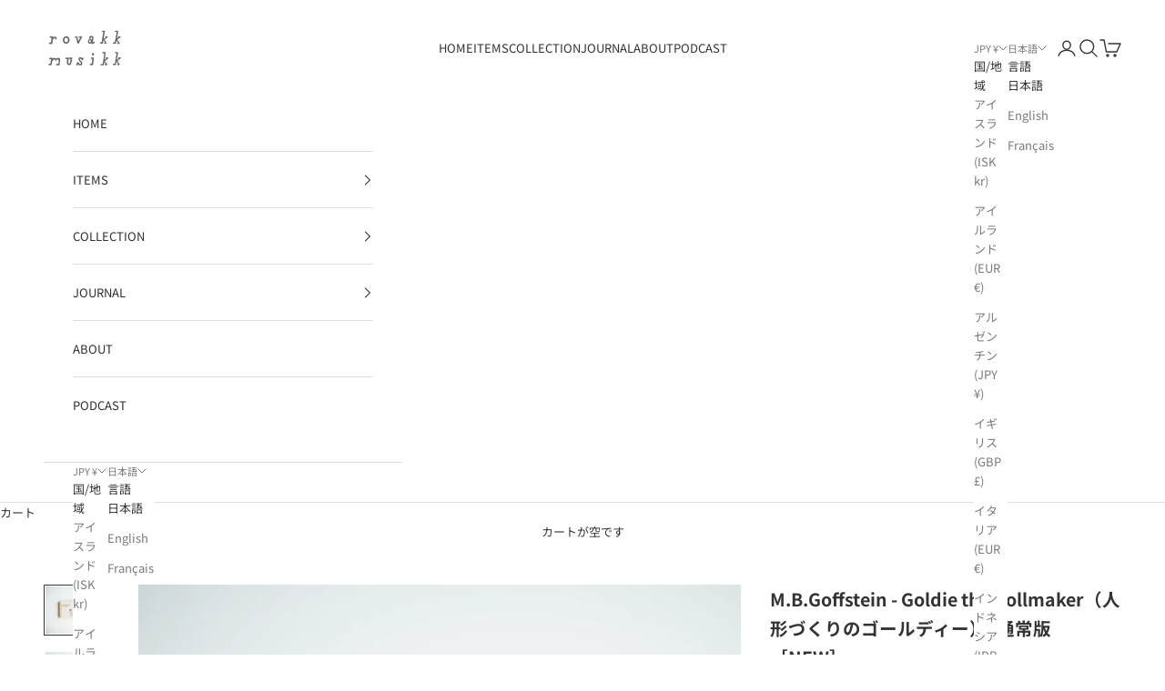

--- FILE ---
content_type: text/html; charset=utf-8
request_url: https://rovakk.com/products/m-b-goffstein-goldie-the-dollmaker-new
body_size: 29041
content:
<!doctype html>

<html lang="ja" dir="ltr">
  <head>
    <meta charset="utf-8">
    <meta name="viewport" content="width=device-width, initial-scale=1.0, height=device-height, minimum-scale=1.0, maximum-scale=5.0">

    <title>M.B.Goffstein - Goldie the Dollmaker（人形づくりのゴールディー）| 通常版［NEW］</title><meta name="description" content="アメリカの絵本作家ゴフスタイン1969年作品の2022年新装版。 木工人形職人ゴールディーの心を揺るがすとある出来事を通し、作り手としての信念と他者評価の間に生じる溝や、真に自分の仕事をすることの意味を問いかける物語が、シンプルな言葉と線画によって綴られています。 日本においても『人形づくりのゴールディー』のタイトルで長年親しまれてきたこの作品。 本版では新たに発見された未着色の原画に絵が差し替えられたうえ、表紙デザインも一新。CDジャケットを一回り小さくしたようなコンパクトな判型に、布張り・箔押しが施されています。 本文は全て英語表記。物語に登場する小道具イラスト集と日本語によるあらすじを収録した別冊付き。"><link rel="canonical" href="https://rovakk.com/products/m-b-goffstein-goldie-the-dollmaker-new"><link rel="shortcut icon" href="//rovakk.com/cdn/shop/files/favicon-rovakk.png?v=1748312596&width=96">
      <link rel="apple-touch-icon" href="//rovakk.com/cdn/shop/files/favicon-rovakk.png?v=1748312596&width=180"><link rel="preconnect" href="https://fonts.shopifycdn.com" crossorigin><link rel="preload" href="//rovakk.com/cdn/fonts/noto_sans_japanese/notosansjapanese_n4.74a6927b879b930fdec4ab8bb6917103ae8bbca9.woff2" as="font" type="font/woff2" crossorigin><link rel="preload" href="//rovakk.com/cdn/fonts/noto_sans_japanese/notosansjapanese_n4.74a6927b879b930fdec4ab8bb6917103ae8bbca9.woff2" as="font" type="font/woff2" crossorigin><meta property="og:type" content="product">
  <meta property="og:title" content="M.B.Goffstein - Goldie the Dollmaker（人形づくりのゴールディー）| 通常版［NEW］">
  <meta property="product:price:amount" content="3,520">
  <meta property="product:price:currency" content="JPY">
  <meta property="product:availability" content="out of stock"><meta property="og:image" content="http://rovakk.com/cdn/shop/products/PB051707.jpg?v=1667609094&width=2048">
  <meta property="og:image:secure_url" content="https://rovakk.com/cdn/shop/products/PB051707.jpg?v=1667609094&width=2048">
  <meta property="og:image:width" content="3816">
  <meta property="og:image:height" content="3831"><meta property="og:description" content="アメリカの絵本作家ゴフスタイン1969年作品の2022年新装版。 木工人形職人ゴールディーの心を揺るがすとある出来事を通し、作り手としての信念と他者評価の間に生じる溝や、真に自分の仕事をすることの意味を問いかける物語が、シンプルな言葉と線画によって綴られています。 日本においても『人形づくりのゴールディー』のタイトルで長年親しまれてきたこの作品。 本版では新たに発見された未着色の原画に絵が差し替えられたうえ、表紙デザインも一新。CDジャケットを一回り小さくしたようなコンパクトな判型に、布張り・箔押しが施されています。 本文は全て英語表記。物語に登場する小道具イラスト集と日本語によるあらすじを収録した別冊付き。"><meta property="og:url" content="https://rovakk.com/products/m-b-goffstein-goldie-the-dollmaker-new">
<meta property="og:site_name" content="rovakk musikk"><meta name="twitter:card" content="summary"><meta name="twitter:title" content="M.B.Goffstein - Goldie the Dollmaker（人形づくりのゴールディー）| 通常版［NEW］">
  <meta name="twitter:description" content="アメリカの絵本作家ゴフスタイン1969年作品の2022年新装版。
木工人形職人ゴールディーの心を揺るがすとある出来事を通し、作り手としての信念と他者評価の間に生じる溝や、真に自分の仕事をすることの意味を問いかける物語が、シンプルな言葉と線画によって綴られています。日本においても『人形づくりのゴールディー』のタイトルで長年親しまれてきたこの作品。本版では新たに発見された未着色の原画に絵が差し替えられたうえ、表紙デザインも一新。CDジャケットを一回り小さくしたようなコンパクトな判型に、布張り・箔押しが施されています。本文は全て英語表記。物語に登場する小道具イラスト集と日本語によるあらすじを収録した別冊付き。
——
Item Details



Artwork: 
M.B.Goffstein(illustration)


   Format :  

本体: hard cover別冊: soft cover



  Size:

本体: H 11.2cm W 12.8cm D 1.1cm別冊: H 10.5cm W 12.2cm D 0.4cm



Label:
トンカチブックス


ISBN :

 9784910592237



Released :
2022年10月25日初版第1刷



Language:
日本語


Page Count:

本体:64p別冊:32p



Condition
NEW (新品)　



Notes:
シュリンクラップされた状態でお届け


Keyword:
-



——"><meta name="twitter:image" content="https://rovakk.com/cdn/shop/products/PB051707.jpg?crop=center&height=1200&v=1667609094&width=1200">
  <meta name="twitter:image:alt" content=""><script async crossorigin fetchpriority="high" src="/cdn/shopifycloud/importmap-polyfill/es-modules-shim.2.4.0.js"></script>
<script type="application/ld+json">{"@context":"http:\/\/schema.org\/","@id":"\/products\/m-b-goffstein-goldie-the-dollmaker-new#product","@type":"Product","brand":{"@type":"Brand","name":"rovakk musikk"},"category":"メディア","description":"アメリカの絵本作家ゴフスタイン1969年作品の2022年新装版。\n木工人形職人ゴールディーの心を揺るがすとある出来事を通し、作り手としての信念と他者評価の間に生じる溝や、真に自分の仕事をすることの意味を問いかける物語が、シンプルな言葉と線画によって綴られています。日本においても『人形づくりのゴールディー』のタイトルで長年親しまれてきたこの作品。本版では新たに発見された未着色の原画に絵が差し替えられたうえ、表紙デザインも一新。CDジャケットを一回り小さくしたようなコンパクトな判型に、布張り・箔押しが施されています。本文は全て英語表記。物語に登場する小道具イラスト集と日本語によるあらすじを収録した別冊付き。\n——\nItem Details\n\n\n\nArtwork: \nM.B.Goffstein(illustration)\n\n\n  \u2028Format :  \n\n本体: hard cover別冊: soft cover\n\n\n\n \u2028Size:\n\n本体: H 11.2cm W 12.8cm D 1.1cm別冊: H 10.5cm W 12.2cm D 0.4cm\n\n\n\nLabel:\nトンカチブックス\n\n\nISBN :\n\n 9784910592237\n\n\n\nReleased :\n2022年10月25日初版第1刷\n\n\n\nLanguage:\n日本語\n\n\nPage Count:\n\n本体:64p別冊:32p\n\n\n\nCondition\nNEW (新品)　\n\n\n\nNotes:\nシュリンクラップされた状態でお届け\n\n\nKeyword:\n-\n\n\n\n——","gtin":"9784910592237","image":"https:\/\/rovakk.com\/cdn\/shop\/products\/PB051707.jpg?v=1667609094\u0026width=1920","name":"M.B.Goffstein - Goldie the Dollmaker（人形づくりのゴールディー）| 通常版［NEW］","offers":{"@id":"\/products\/m-b-goffstein-goldie-the-dollmaker-new?variant=39938396061798#offer","@type":"Offer","availability":"http:\/\/schema.org\/OutOfStock","price":"3520","priceCurrency":"JPY","url":"https:\/\/rovakk.com\/products\/m-b-goffstein-goldie-the-dollmaker-new?variant=39938396061798"},"sku":"BK_2022110722","url":"https:\/\/rovakk.com\/products\/m-b-goffstein-goldie-the-dollmaker-new"}</script><script type="application/ld+json">
  {
    "@context": "https://schema.org",
    "@type": "BreadcrumbList",
    "itemListElement": [{
        "@type": "ListItem",
        "position": 1,
        "name": "ホーム",
        "item": "https://rovakk.com"
      },{
            "@type": "ListItem",
            "position": 2,
            "name": "M.B.Goffstein - Goldie the Dollmaker（人形づくりのゴールディー）| 通常版［NEW］",
            "item": "https://rovakk.com/products/m-b-goffstein-goldie-the-dollmaker-new"
          }]
  }
</script><style>/* Typography (heading) */
  @font-face {
  font-family: "Noto Sans Japanese";
  font-weight: 400;
  font-style: normal;
  font-display: fallback;
  src: url("//rovakk.com/cdn/fonts/noto_sans_japanese/notosansjapanese_n4.74a6927b879b930fdec4ab8bb6917103ae8bbca9.woff2") format("woff2"),
       url("//rovakk.com/cdn/fonts/noto_sans_japanese/notosansjapanese_n4.15630f5c60bcf9ed7de2df9484ab75ddd007c8e2.woff") format("woff");
}

/* Typography (body) */
  @font-face {
  font-family: "Noto Sans Japanese";
  font-weight: 400;
  font-style: normal;
  font-display: fallback;
  src: url("//rovakk.com/cdn/fonts/noto_sans_japanese/notosansjapanese_n4.74a6927b879b930fdec4ab8bb6917103ae8bbca9.woff2") format("woff2"),
       url("//rovakk.com/cdn/fonts/noto_sans_japanese/notosansjapanese_n4.15630f5c60bcf9ed7de2df9484ab75ddd007c8e2.woff") format("woff");
}

@font-face {
  font-family: "Noto Sans Japanese";
  font-weight: 700;
  font-style: normal;
  font-display: fallback;
  src: url("//rovakk.com/cdn/fonts/noto_sans_japanese/notosansjapanese_n7.1abda075dc6bf08053b865d23e5712ef6cfa899b.woff2") format("woff2"),
       url("//rovakk.com/cdn/fonts/noto_sans_japanese/notosansjapanese_n7.aa2be2df2112f4742b97ac4fa9dca5bb760e3ab4.woff") format("woff");
}

:root {
    /* Container */
    --container-max-width: 100%;
    --container-xxs-max-width: 27.5rem; /* 440px */
    --container-xs-max-width: 42.5rem; /* 680px */
    --container-sm-max-width: 61.25rem; /* 980px */
    --container-md-max-width: 71.875rem; /* 1150px */
    --container-lg-max-width: 78.75rem; /* 1260px */
    --container-xl-max-width: 85rem; /* 1360px */
    --container-gutter: 1.25rem;

    --section-vertical-spacing: 2rem;
    --section-vertical-spacing-tight:2rem;

    --section-stack-gap:1.5rem;
    --section-stack-gap-tight:1.5rem;

    /* Form settings */
    --form-gap: 1.25rem; /* Gap between fieldset and submit button */
    --fieldset-gap: 1rem; /* Gap between each form input within a fieldset */
    --form-control-gap: 0.625rem; /* Gap between input and label (ignored for floating label) */
    --checkbox-control-gap: 0.75rem; /* Horizontal gap between checkbox and its associated label */
    --input-padding-block: 0.65rem; /* Vertical padding for input, textarea and native select */
    --input-padding-inline: 0.8rem; /* Horizontal padding for input, textarea and native select */
    --checkbox-size: 0.875rem; /* Size (width and height) for checkbox */

    /* Other sizes */
    --sticky-area-height: calc(var(--announcement-bar-is-sticky, 0) * var(--announcement-bar-height, 0px) + var(--header-is-sticky, 0) * var(--header-is-visible, 1) * var(--header-height, 0px));

    /* RTL support */
    --transform-logical-flip: 1;
    --transform-origin-start: left;
    --transform-origin-end: right;

    /**
     * ---------------------------------------------------------------------
     * TYPOGRAPHY
     * ---------------------------------------------------------------------
     */

    /* Font properties */
    --heading-font-family: "Noto Sans Japanese", sans-serif;
    --heading-font-weight: 400;
    --heading-font-style: normal;
    --heading-text-transform: normal;
    --heading-letter-spacing: 0.01em;
    --text-font-family: "Noto Sans Japanese", sans-serif;
    --text-font-weight: 400;
    --text-font-style: normal;
    --text-letter-spacing: 0.0em;
    --button-font: var(--text-font-style) var(--text-font-weight) var(--text-sm) / 1.65 var(--text-font-family);
    --button-text-transform: uppercase;
    --button-letter-spacing: 0.18em;

    /* Font sizes */--text-heading-size-factor: 1.1;
    --text-h1: max(0.6875rem, clamp(1.375rem, 1.146341463414634rem + 0.975609756097561vw, 2rem) * var(--text-heading-size-factor));
    --text-h2: max(0.6875rem, clamp(1.25rem, 1.0670731707317074rem + 0.7804878048780488vw, 1.75rem) * var(--text-heading-size-factor));
    --text-h3: max(0.6875rem, clamp(1.125rem, 1.0335365853658536rem + 0.3902439024390244vw, 1.375rem) * var(--text-heading-size-factor));
    --text-h4: max(0.6875rem, clamp(1rem, 0.9542682926829268rem + 0.1951219512195122vw, 1.125rem) * var(--text-heading-size-factor));
    --text-h5: calc(0.875rem * var(--text-heading-size-factor));
    --text-h6: calc(0.75rem * var(--text-heading-size-factor));

    --text-xs: 0.6875rem;
    --text-sm: 0.75rem;
    --text-base: 0.75rem;
    --text-lg: 0.875rem;
    --text-xl: 1.0625rem;

    /* Rounded variables (used for border radius) */
    --rounded-full: 9999px;
    --button-border-radius: 0.0rem;
    --input-border-radius: 0.0rem;

    /* Box shadow */
    --shadow-sm: 0 2px 8px rgb(0 0 0 / 0.05);
    --shadow: 0 5px 15px rgb(0 0 0 / 0.05);
    --shadow-md: 0 5px 30px rgb(0 0 0 / 0.05);
    --shadow-block: px px px rgb(var(--text-primary) / 0.0);

    /**
     * ---------------------------------------------------------------------
     * OTHER
     * ---------------------------------------------------------------------
     */

    --checkmark-svg-url: url(//rovakk.com/cdn/shop/t/50/assets/checkmark.svg?v=53020612930083953391762318996);
    --cursor-zoom-in-svg-url: url(//rovakk.com/cdn/shop/t/50/assets/cursor-zoom-in.svg?v=108955593645391258671762318996);
  }

  [dir="rtl"]:root {
    /* RTL support */
    --transform-logical-flip: -1;
    --transform-origin-start: right;
    --transform-origin-end: left;
  }

  @media screen and (min-width: 700px) {
    :root {
      /* Typography (font size) */
      --text-xs: 0.6875rem;
      --text-sm: 0.75rem;
      --text-base: 0.8125rem;
      --text-lg: 0.9375rem;
      --text-xl: 1.1875rem;

      /* Spacing settings */
      --container-gutter: 2rem;
    }
  }

  @media screen and (min-width: 1000px) {
    :root {
      /* Spacing settings */
      --container-gutter: 3rem;

      --section-vertical-spacing: 3rem;
      --section-vertical-spacing-tight: 3rem;

      --section-stack-gap:2.25rem;
      --section-stack-gap-tight:2.25rem;
    }
  }:root {/* Overlay used for modal */
    --page-overlay: 0 0 0 / 0.4;

    /* We use the first scheme background as default */
    --page-background: ;

    /* Product colors */
    --on-sale-text: 134 194 235;
    --on-sale-badge-background: 134 194 235;
    --on-sale-badge-text: 0 0 0 / 0.65;
    --sold-out-badge-background: 0 0 0;
    --sold-out-badge-text: 255 255 255;
    --custom-badge-background: 28 28 28;
    --custom-badge-text: 255 255 255;
    --star-color: 28 28 28;

    /* Status colors */
    --success-background: 212 227 203;
    --success-text: 48 122 7;
    --warning-background: 249 230 230;
    --warning-text: 203 43 43;
    --error-background: 243 204 204;
    --error-text: 203 43 43;
  }.color-scheme--scheme-1 {
      /* Color settings */--accent: 134 194 235;
      --text-color: 48 48 48;
      --background: 255 255 255 / 1.0;
      --background-without-opacity: 255 255 255;
      --background-gradient: ;--border-color: 224 224 224;/* Button colors */
      --button-background: 134 194 235;
      --button-text-color: 255 255 255;

      /* Circled buttons */
      --circle-button-background: 28 28 28;
      --circle-button-text-color: 245 219 139;
    }.shopify-section:has(.section-spacing.color-scheme--bg-54922f2e920ba8346f6dc0fba343d673) + .shopify-section:has(.section-spacing.color-scheme--bg-54922f2e920ba8346f6dc0fba343d673:not(.bordered-section)) .section-spacing {
      padding-block-start: 0;
    }.color-scheme--scheme-2 {
      /* Color settings */--accent: 118 118 118;
      --text-color: 51 51 51;
      --background: 255 255 255 / 1.0;
      --background-without-opacity: 255 255 255;
      --background-gradient: ;--border-color: 224 224 224;/* Button colors */
      --button-background: 118 118 118;
      --button-text-color: 245 245 245;

      /* Circled buttons */
      --circle-button-background: 28 28 28;
      --circle-button-text-color: 135 167 179;
    }.shopify-section:has(.section-spacing.color-scheme--bg-54922f2e920ba8346f6dc0fba343d673) + .shopify-section:has(.section-spacing.color-scheme--bg-54922f2e920ba8346f6dc0fba343d673:not(.bordered-section)) .section-spacing {
      padding-block-start: 0;
    }.color-scheme--scheme-3 {
      /* Color settings */--accent: 255 255 255;
      --text-color: 255 255 255;
      --background: 134 194 235 / 1.0;
      --background-without-opacity: 134 194 235;
      --background-gradient: ;--border-color: 152 203 238;/* Button colors */
      --button-background: 255 255 255;
      --button-text-color: 28 28 28;

      /* Circled buttons */
      --circle-button-background: 255 255 255;
      --circle-button-text-color: 28 28 28;
    }.shopify-section:has(.section-spacing.color-scheme--bg-a2318ce538b076b7d603a21483c86b51) + .shopify-section:has(.section-spacing.color-scheme--bg-a2318ce538b076b7d603a21483c86b51:not(.bordered-section)) .section-spacing {
      padding-block-start: 0;
    }.color-scheme--scheme-4 {
      /* Color settings */--accent: 255 255 255;
      --text-color: 255 255 255;
      --background: 0 0 0 / 0.0;
      --background-without-opacity: 0 0 0;
      --background-gradient: ;--border-color: 255 255 255;/* Button colors */
      --button-background: 255 255 255;
      --button-text-color: 28 28 28;

      /* Circled buttons */
      --circle-button-background: 255 255 255;
      --circle-button-text-color: 28 28 28;
    }.shopify-section:has(.section-spacing.color-scheme--bg-3671eee015764974ee0aef1536023e0f) + .shopify-section:has(.section-spacing.color-scheme--bg-3671eee015764974ee0aef1536023e0f:not(.bordered-section)) .section-spacing {
      padding-block-start: 0;
    }.color-scheme--scheme-29ebb03a-81ea-478b-9820-42f89b2d0c98 {
      /* Color settings */--accent: 236 195 74;
      --text-color: 48 48 48;
      --background: 255 255 255 / 1.0;
      --background-without-opacity: 255 255 255;
      --background-gradient: ;--border-color: 224 224 224;/* Button colors */
      --button-background: 236 195 74;
      --button-text-color: 255 255 255;

      /* Circled buttons */
      --circle-button-background: 28 28 28;
      --circle-button-text-color: 245 219 139;
    }.shopify-section:has(.section-spacing.color-scheme--bg-54922f2e920ba8346f6dc0fba343d673) + .shopify-section:has(.section-spacing.color-scheme--bg-54922f2e920ba8346f6dc0fba343d673:not(.bordered-section)) .section-spacing {
      padding-block-start: 0;
    }.color-scheme--scheme-2e220031-a809-4f0c-9f18-64d6a00f3009 {
      /* Color settings */--accent: 245 245 245;
      --text-color: 245 245 245;
      --background: 118 118 118 / 1.0;
      --background-without-opacity: 118 118 118;
      --background-gradient: ;--border-color: 137 137 137;/* Button colors */
      --button-background: 245 245 245;
      --button-text-color: 118 118 118;

      /* Circled buttons */
      --circle-button-background: 245 245 245;
      --circle-button-text-color: 135 167 179;
    }.shopify-section:has(.section-spacing.color-scheme--bg-db66ba061eba9ed4799321acb6e52def) + .shopify-section:has(.section-spacing.color-scheme--bg-db66ba061eba9ed4799321acb6e52def:not(.bordered-section)) .section-spacing {
      padding-block-start: 0;
    }.color-scheme--dialog {
      /* Color settings */--accent: 118 118 118;
      --text-color: 51 51 51;
      --background: 255 255 255 / 1.0;
      --background-without-opacity: 255 255 255;
      --background-gradient: ;--border-color: 224 224 224;/* Button colors */
      --button-background: 118 118 118;
      --button-text-color: 245 245 245;

      /* Circled buttons */
      --circle-button-background: 28 28 28;
      --circle-button-text-color: 135 167 179;
    }
</style><script>
  // This allows to expose several variables to the global scope, to be used in scripts
  window.themeVariables = {
    settings: {
      showPageTransition: null,
      pageType: "product",
      moneyFormat: "¥{{amount_no_decimals}}",
      moneyWithCurrencyFormat: "¥{{amount_no_decimals}} JPY",
      currencyCodeEnabled: true,
      cartType: "drawer",
      staggerMenuApparition: true
    },

    strings: {
      addedToCart: "カートに追加されました！",
      closeGallery: "閉じる",
      zoomGallery: "ズームイン",
      errorGallery: "画像を表示できません",
      shippingEstimatorNoResults: "申し訳ありませんが、お客様のご住所への発送は現在行っておりません",
      shippingEstimatorOneResult: "お客様のご住所には1つの配送料金が適用されます:",
      shippingEstimatorMultipleResults: "お客様のご住所に合わせて、複数の配送料金が選択できます:",
      shippingEstimatorError: "配送料金の取得中に1つ以上のエラーが発生しました:",
      next: "次へ",
      previous: "前へ"
    },

    mediaQueries: {
      'sm': 'screen and (min-width: 700px)',
      'md': 'screen and (min-width: 1000px)',
      'lg': 'screen and (min-width: 1150px)',
      'xl': 'screen and (min-width: 1400px)',
      '2xl': 'screen and (min-width: 1600px)',
      'sm-max': 'screen and (max-width: 699px)',
      'md-max': 'screen and (max-width: 999px)',
      'lg-max': 'screen and (max-width: 1149px)',
      'xl-max': 'screen and (max-width: 1399px)',
      '2xl-max': 'screen and (max-width: 1599px)',
      'motion-safe': '(prefers-reduced-motion: no-preference)',
      'motion-reduce': '(prefers-reduced-motion: reduce)',
      'supports-hover': 'screen and (pointer: fine)',
      'supports-touch': 'screen and (hover: none)'
    }
  };</script><script type="importmap">{
        "imports": {
          "vendor": "//rovakk.com/cdn/shop/t/50/assets/vendor.min.js?v=118757129943152772801762318996",
          "theme": "//rovakk.com/cdn/shop/t/50/assets/theme.js?v=120831487839789910711762318996",
          "photoswipe": "//rovakk.com/cdn/shop/t/50/assets/photoswipe.min.js?v=13374349288281597431762318996"
        }
      }
    </script>

    <script type="module" src="//rovakk.com/cdn/shop/t/50/assets/vendor.min.js?v=118757129943152772801762318996"></script>
    <script type="module" src="//rovakk.com/cdn/shop/t/50/assets/theme.js?v=120831487839789910711762318996"></script>

    <script>window.performance && window.performance.mark && window.performance.mark('shopify.content_for_header.start');</script><meta name="google-site-verification" content="vf2KsKTNmA4Ql3qFgtFnWpO6ICQ44iPgqFyrp4ZhsPQ">
<meta id="shopify-digital-wallet" name="shopify-digital-wallet" content="/7848886325/digital_wallets/dialog">
<meta name="shopify-checkout-api-token" content="f92ab6c23bb016031a20873f430fcd37">
<meta id="in-context-paypal-metadata" data-shop-id="7848886325" data-venmo-supported="false" data-environment="production" data-locale="ja_JP" data-paypal-v4="true" data-currency="JPY">
<link rel="alternate" hreflang="x-default" href="https://rovakk.com/products/m-b-goffstein-goldie-the-dollmaker-new">
<link rel="alternate" hreflang="ja" href="https://rovakk.com/products/m-b-goffstein-goldie-the-dollmaker-new">
<link rel="alternate" hreflang="en" href="https://rovakk.com/en/products/m-b-goffstein-goldie-the-dollmaker-new">
<link rel="alternate" hreflang="fr" href="https://rovakk.com/fr/products/m-b-goffstein-goldie-the-dollmaker-new">
<link rel="alternate" type="application/json+oembed" href="https://rovakk.com/products/m-b-goffstein-goldie-the-dollmaker-new.oembed">
<script async="async" src="/checkouts/internal/preloads.js?locale=ja-JP"></script>
<link rel="preconnect" href="https://shop.app" crossorigin="anonymous">
<script async="async" src="https://shop.app/checkouts/internal/preloads.js?locale=ja-JP&shop_id=7848886325" crossorigin="anonymous"></script>
<script id="apple-pay-shop-capabilities" type="application/json">{"shopId":7848886325,"countryCode":"JP","currencyCode":"JPY","merchantCapabilities":["supports3DS"],"merchantId":"gid:\/\/shopify\/Shop\/7848886325","merchantName":"rovakk musikk","requiredBillingContactFields":["postalAddress","email","phone"],"requiredShippingContactFields":["postalAddress","email","phone"],"shippingType":"shipping","supportedNetworks":["visa","masterCard","amex","jcb","discover"],"total":{"type":"pending","label":"rovakk musikk","amount":"1.00"},"shopifyPaymentsEnabled":true,"supportsSubscriptions":true}</script>
<script id="shopify-features" type="application/json">{"accessToken":"f92ab6c23bb016031a20873f430fcd37","betas":["rich-media-storefront-analytics"],"domain":"rovakk.com","predictiveSearch":false,"shopId":7848886325,"locale":"ja"}</script>
<script>var Shopify = Shopify || {};
Shopify.shop = "rovakk.myshopify.com";
Shopify.locale = "ja";
Shopify.currency = {"active":"JPY","rate":"1.0"};
Shopify.country = "JP";
Shopify.theme = {"name":"Prestigeバックアップ 20251105","id":141342015590,"schema_name":"Prestige","schema_version":"10.8.0","theme_store_id":855,"role":"main"};
Shopify.theme.handle = "null";
Shopify.theme.style = {"id":null,"handle":null};
Shopify.cdnHost = "rovakk.com/cdn";
Shopify.routes = Shopify.routes || {};
Shopify.routes.root = "/";</script>
<script type="module">!function(o){(o.Shopify=o.Shopify||{}).modules=!0}(window);</script>
<script>!function(o){function n(){var o=[];function n(){o.push(Array.prototype.slice.apply(arguments))}return n.q=o,n}var t=o.Shopify=o.Shopify||{};t.loadFeatures=n(),t.autoloadFeatures=n()}(window);</script>
<script>
  window.ShopifyPay = window.ShopifyPay || {};
  window.ShopifyPay.apiHost = "shop.app\/pay";
  window.ShopifyPay.redirectState = null;
</script>
<script id="shop-js-analytics" type="application/json">{"pageType":"product"}</script>
<script defer="defer" async type="module" src="//rovakk.com/cdn/shopifycloud/shop-js/modules/v2/client.init-shop-cart-sync_CRO8OuKI.ja.esm.js"></script>
<script defer="defer" async type="module" src="//rovakk.com/cdn/shopifycloud/shop-js/modules/v2/chunk.common_A56sv42F.esm.js"></script>
<script type="module">
  await import("//rovakk.com/cdn/shopifycloud/shop-js/modules/v2/client.init-shop-cart-sync_CRO8OuKI.ja.esm.js");
await import("//rovakk.com/cdn/shopifycloud/shop-js/modules/v2/chunk.common_A56sv42F.esm.js");

  window.Shopify.SignInWithShop?.initShopCartSync?.({"fedCMEnabled":true,"windoidEnabled":true});

</script>
<script>
  window.Shopify = window.Shopify || {};
  if (!window.Shopify.featureAssets) window.Shopify.featureAssets = {};
  window.Shopify.featureAssets['shop-js'] = {"shop-cart-sync":["modules/v2/client.shop-cart-sync_Rbupk0-S.ja.esm.js","modules/v2/chunk.common_A56sv42F.esm.js"],"init-fed-cm":["modules/v2/client.init-fed-cm_Brlme73P.ja.esm.js","modules/v2/chunk.common_A56sv42F.esm.js"],"shop-button":["modules/v2/client.shop-button_CAOYMen2.ja.esm.js","modules/v2/chunk.common_A56sv42F.esm.js"],"shop-cash-offers":["modules/v2/client.shop-cash-offers_ivvZeP39.ja.esm.js","modules/v2/chunk.common_A56sv42F.esm.js","modules/v2/chunk.modal_ILhUGby7.esm.js"],"init-windoid":["modules/v2/client.init-windoid_BLzf7E_S.ja.esm.js","modules/v2/chunk.common_A56sv42F.esm.js"],"init-shop-email-lookup-coordinator":["modules/v2/client.init-shop-email-lookup-coordinator_Dz-pgYZI.ja.esm.js","modules/v2/chunk.common_A56sv42F.esm.js"],"shop-toast-manager":["modules/v2/client.shop-toast-manager_BRuj-JEc.ja.esm.js","modules/v2/chunk.common_A56sv42F.esm.js"],"shop-login-button":["modules/v2/client.shop-login-button_DgSCIKnN.ja.esm.js","modules/v2/chunk.common_A56sv42F.esm.js","modules/v2/chunk.modal_ILhUGby7.esm.js"],"avatar":["modules/v2/client.avatar_BTnouDA3.ja.esm.js"],"pay-button":["modules/v2/client.pay-button_CxybczQF.ja.esm.js","modules/v2/chunk.common_A56sv42F.esm.js"],"init-shop-cart-sync":["modules/v2/client.init-shop-cart-sync_CRO8OuKI.ja.esm.js","modules/v2/chunk.common_A56sv42F.esm.js"],"init-customer-accounts":["modules/v2/client.init-customer-accounts_B7JfRd7a.ja.esm.js","modules/v2/client.shop-login-button_DgSCIKnN.ja.esm.js","modules/v2/chunk.common_A56sv42F.esm.js","modules/v2/chunk.modal_ILhUGby7.esm.js"],"init-shop-for-new-customer-accounts":["modules/v2/client.init-shop-for-new-customer-accounts_DuVdZwgs.ja.esm.js","modules/v2/client.shop-login-button_DgSCIKnN.ja.esm.js","modules/v2/chunk.common_A56sv42F.esm.js","modules/v2/chunk.modal_ILhUGby7.esm.js"],"init-customer-accounts-sign-up":["modules/v2/client.init-customer-accounts-sign-up_Bo1CzG-w.ja.esm.js","modules/v2/client.shop-login-button_DgSCIKnN.ja.esm.js","modules/v2/chunk.common_A56sv42F.esm.js","modules/v2/chunk.modal_ILhUGby7.esm.js"],"checkout-modal":["modules/v2/client.checkout-modal_B2T2_lCJ.ja.esm.js","modules/v2/chunk.common_A56sv42F.esm.js","modules/v2/chunk.modal_ILhUGby7.esm.js"],"shop-follow-button":["modules/v2/client.shop-follow-button_Bkz4TQZn.ja.esm.js","modules/v2/chunk.common_A56sv42F.esm.js","modules/v2/chunk.modal_ILhUGby7.esm.js"],"lead-capture":["modules/v2/client.lead-capture_C6eAi-6_.ja.esm.js","modules/v2/chunk.common_A56sv42F.esm.js","modules/v2/chunk.modal_ILhUGby7.esm.js"],"shop-login":["modules/v2/client.shop-login_QcPsljo4.ja.esm.js","modules/v2/chunk.common_A56sv42F.esm.js","modules/v2/chunk.modal_ILhUGby7.esm.js"],"payment-terms":["modules/v2/client.payment-terms_Dt9LCeZF.ja.esm.js","modules/v2/chunk.common_A56sv42F.esm.js","modules/v2/chunk.modal_ILhUGby7.esm.js"]};
</script>
<script id="__st">var __st={"a":7848886325,"offset":32400,"reqid":"f6988019-a3c2-4419-8f31-564dc825605c-1768447773","pageurl":"rovakk.com\/products\/m-b-goffstein-goldie-the-dollmaker-new","u":"f453d73053eb","p":"product","rtyp":"product","rid":6825444573286};</script>
<script>window.ShopifyPaypalV4VisibilityTracking = true;</script>
<script id="captcha-bootstrap">!function(){'use strict';const t='contact',e='account',n='new_comment',o=[[t,t],['blogs',n],['comments',n],[t,'customer']],c=[[e,'customer_login'],[e,'guest_login'],[e,'recover_customer_password'],[e,'create_customer']],r=t=>t.map((([t,e])=>`form[action*='/${t}']:not([data-nocaptcha='true']) input[name='form_type'][value='${e}']`)).join(','),a=t=>()=>t?[...document.querySelectorAll(t)].map((t=>t.form)):[];function s(){const t=[...o],e=r(t);return a(e)}const i='password',u='form_key',d=['recaptcha-v3-token','g-recaptcha-response','h-captcha-response',i],f=()=>{try{return window.sessionStorage}catch{return}},m='__shopify_v',_=t=>t.elements[u];function p(t,e,n=!1){try{const o=window.sessionStorage,c=JSON.parse(o.getItem(e)),{data:r}=function(t){const{data:e,action:n}=t;return t[m]||n?{data:e,action:n}:{data:t,action:n}}(c);for(const[e,n]of Object.entries(r))t.elements[e]&&(t.elements[e].value=n);n&&o.removeItem(e)}catch(o){console.error('form repopulation failed',{error:o})}}const l='form_type',E='cptcha';function T(t){t.dataset[E]=!0}const w=window,h=w.document,L='Shopify',v='ce_forms',y='captcha';let A=!1;((t,e)=>{const n=(g='f06e6c50-85a8-45c8-87d0-21a2b65856fe',I='https://cdn.shopify.com/shopifycloud/storefront-forms-hcaptcha/ce_storefront_forms_captcha_hcaptcha.v1.5.2.iife.js',D={infoText:'hCaptchaによる保護',privacyText:'プライバシー',termsText:'利用規約'},(t,e,n)=>{const o=w[L][v],c=o.bindForm;if(c)return c(t,g,e,D).then(n);var r;o.q.push([[t,g,e,D],n]),r=I,A||(h.body.append(Object.assign(h.createElement('script'),{id:'captcha-provider',async:!0,src:r})),A=!0)});var g,I,D;w[L]=w[L]||{},w[L][v]=w[L][v]||{},w[L][v].q=[],w[L][y]=w[L][y]||{},w[L][y].protect=function(t,e){n(t,void 0,e),T(t)},Object.freeze(w[L][y]),function(t,e,n,w,h,L){const[v,y,A,g]=function(t,e,n){const i=e?o:[],u=t?c:[],d=[...i,...u],f=r(d),m=r(i),_=r(d.filter((([t,e])=>n.includes(e))));return[a(f),a(m),a(_),s()]}(w,h,L),I=t=>{const e=t.target;return e instanceof HTMLFormElement?e:e&&e.form},D=t=>v().includes(t);t.addEventListener('submit',(t=>{const e=I(t);if(!e)return;const n=D(e)&&!e.dataset.hcaptchaBound&&!e.dataset.recaptchaBound,o=_(e),c=g().includes(e)&&(!o||!o.value);(n||c)&&t.preventDefault(),c&&!n&&(function(t){try{if(!f())return;!function(t){const e=f();if(!e)return;const n=_(t);if(!n)return;const o=n.value;o&&e.removeItem(o)}(t);const e=Array.from(Array(32),(()=>Math.random().toString(36)[2])).join('');!function(t,e){_(t)||t.append(Object.assign(document.createElement('input'),{type:'hidden',name:u})),t.elements[u].value=e}(t,e),function(t,e){const n=f();if(!n)return;const o=[...t.querySelectorAll(`input[type='${i}']`)].map((({name:t})=>t)),c=[...d,...o],r={};for(const[a,s]of new FormData(t).entries())c.includes(a)||(r[a]=s);n.setItem(e,JSON.stringify({[m]:1,action:t.action,data:r}))}(t,e)}catch(e){console.error('failed to persist form',e)}}(e),e.submit())}));const S=(t,e)=>{t&&!t.dataset[E]&&(n(t,e.some((e=>e===t))),T(t))};for(const o of['focusin','change'])t.addEventListener(o,(t=>{const e=I(t);D(e)&&S(e,y())}));const B=e.get('form_key'),M=e.get(l),P=B&&M;t.addEventListener('DOMContentLoaded',(()=>{const t=y();if(P)for(const e of t)e.elements[l].value===M&&p(e,B);[...new Set([...A(),...v().filter((t=>'true'===t.dataset.shopifyCaptcha))])].forEach((e=>S(e,t)))}))}(h,new URLSearchParams(w.location.search),n,t,e,['guest_login'])})(!0,!0)}();</script>
<script integrity="sha256-4kQ18oKyAcykRKYeNunJcIwy7WH5gtpwJnB7kiuLZ1E=" data-source-attribution="shopify.loadfeatures" defer="defer" src="//rovakk.com/cdn/shopifycloud/storefront/assets/storefront/load_feature-a0a9edcb.js" crossorigin="anonymous"></script>
<script crossorigin="anonymous" defer="defer" src="//rovakk.com/cdn/shopifycloud/storefront/assets/shopify_pay/storefront-65b4c6d7.js?v=20250812"></script>
<script data-source-attribution="shopify.dynamic_checkout.dynamic.init">var Shopify=Shopify||{};Shopify.PaymentButton=Shopify.PaymentButton||{isStorefrontPortableWallets:!0,init:function(){window.Shopify.PaymentButton.init=function(){};var t=document.createElement("script");t.src="https://rovakk.com/cdn/shopifycloud/portable-wallets/latest/portable-wallets.ja.js",t.type="module",document.head.appendChild(t)}};
</script>
<script data-source-attribution="shopify.dynamic_checkout.buyer_consent">
  function portableWalletsHideBuyerConsent(e){var t=document.getElementById("shopify-buyer-consent"),n=document.getElementById("shopify-subscription-policy-button");t&&n&&(t.classList.add("hidden"),t.setAttribute("aria-hidden","true"),n.removeEventListener("click",e))}function portableWalletsShowBuyerConsent(e){var t=document.getElementById("shopify-buyer-consent"),n=document.getElementById("shopify-subscription-policy-button");t&&n&&(t.classList.remove("hidden"),t.removeAttribute("aria-hidden"),n.addEventListener("click",e))}window.Shopify?.PaymentButton&&(window.Shopify.PaymentButton.hideBuyerConsent=portableWalletsHideBuyerConsent,window.Shopify.PaymentButton.showBuyerConsent=portableWalletsShowBuyerConsent);
</script>
<script data-source-attribution="shopify.dynamic_checkout.cart.bootstrap">document.addEventListener("DOMContentLoaded",(function(){function t(){return document.querySelector("shopify-accelerated-checkout-cart, shopify-accelerated-checkout")}if(t())Shopify.PaymentButton.init();else{new MutationObserver((function(e,n){t()&&(Shopify.PaymentButton.init(),n.disconnect())})).observe(document.body,{childList:!0,subtree:!0})}}));
</script>
<script id='scb4127' type='text/javascript' async='' src='https://rovakk.com/cdn/shopifycloud/privacy-banner/storefront-banner.js'></script><link id="shopify-accelerated-checkout-styles" rel="stylesheet" media="screen" href="https://rovakk.com/cdn/shopifycloud/portable-wallets/latest/accelerated-checkout-backwards-compat.css" crossorigin="anonymous">
<style id="shopify-accelerated-checkout-cart">
        #shopify-buyer-consent {
  margin-top: 1em;
  display: inline-block;
  width: 100%;
}

#shopify-buyer-consent.hidden {
  display: none;
}

#shopify-subscription-policy-button {
  background: none;
  border: none;
  padding: 0;
  text-decoration: underline;
  font-size: inherit;
  cursor: pointer;
}

#shopify-subscription-policy-button::before {
  box-shadow: none;
}

      </style>

<script>window.performance && window.performance.mark && window.performance.mark('shopify.content_for_header.end');</script>
<link href="//rovakk.com/cdn/shop/t/50/assets/theme.css?v=99435531331743580821762318996" rel="stylesheet" type="text/css" media="all" /><script type="application/ld+json">
{
  "@context": "https://schema.org",
  "@type": "Organization",
  "name": "rovakk musikk",
  "url": "https://rovakk.com/",
  "logo": "https://rovakk.com/cdn/shop/files/rovakk-logo-grey-3_mini.png",
  "sameAs": [
    "https://www.instagram.com/rovakk/",
    "https://www.pinterest.com/rovakkmusikk/"
  ]
}
</script>
  <!-- BEGIN app block: shopify://apps/fontify/blocks/app-embed/334490e2-2153-4a2e-a452-e90bdeffa3cc --><link rel="preconnect" href="https://cdn.nitroapps.co" crossorigin=""><!-- shop nitro_fontify metafields --><link rel="preconnect" href="https://fonts.googleapis.com">
         
            <link rel="stylesheet" href="//fonts.googleapis.com/css?family=Open+Sans:100,200,300,400,500,600,700,800,900" />
            <link rel="prefetch" href="//fonts.googleapis.com/css?family=Open+Sans:100,200,300,400,500,600,700,800,900" as="style" />
         
                     
            <link rel="stylesheet" href="https://fonts.googleapis.com/css2?family=Sawarabi+Gothic:wght@400&display=swap" />
            <link rel="prefetch" href="https://fonts.googleapis.com/css2?family=Sawarabi+Gothic:wght@400&display=swap" as="style" />
                     
        <style type="text/css" id="nitro-fontify" >
				 
		 
					html[lang="en"] body,html[lang="en"] h1,html[lang="en"] h2,html[lang="en"] h3,html[lang="en"] h4,html[lang="en"] h5,html[lang="en"] h6,html[lang="en"] p,html[lang="en"] blockquote,html[lang="en"] li,html[lang="en"] a,html[lang="en"] *:not(.fa):not([class*="pe-"]):not(.lni):not(i[class*="iccl-"]):not(i[class*="la"]):not(i[class*="fa"]):not(.jdgm-star){
				font-family: 'Open Sans' !important;
				
			}
		 
					 
		 
					html[lang="ja"] body,html[lang="ja"] h1,html[lang="ja"] h2,html[lang="ja"] h3,html[lang="ja"] h4,html[lang="ja"] h5,html[lang="ja"] h6,html[lang="ja"] p,html[lang="ja"] a,html[lang="ja"] li,html[lang="ja"] *:not(.fa):not([class*="pe-"]):not(.lni):not(i[class*="iccl-"]):not(i[class*="la"]):not(i[class*="fa"]):not(.jdgm-star){
				font-family: 'Sawarabi Gothic' !important;
				
			}
		 
	</style>
<script>
    console.log(null);
    console.log(null);
  </script><script
  type="text/javascript"
  id="fontify-scripts"
>
  
  (function () {
    // Prevent duplicate execution
    if (window.fontifyScriptInitialized) {
      return;
    }
    window.fontifyScriptInitialized = true;

    if (window.opener) {
      // Remove existing listener if any before adding new one
      if (window.fontifyMessageListener) {
        window.removeEventListener('message', window.fontifyMessageListener, false);
      }

      function watchClosedWindow() {
        let itv = setInterval(function () {
          if (!window.opener || window.opener.closed) {
            clearInterval(itv);
            window.close();
          }
        }, 1000);
      }

      // Helper function to inject scripts and links from vite-tag content
      function injectScript(encodedContent) {
        

        // Decode HTML entities
        const tempTextarea = document.createElement('textarea');
        tempTextarea.innerHTML = encodedContent;
        const viteContent = tempTextarea.value;

        // Parse HTML content
        const tempDiv = document.createElement('div');
        tempDiv.innerHTML = viteContent;

        // Track duplicates within tempDiv only
        const scriptIds = new Set();
        const scriptSrcs = new Set();
        const linkKeys = new Set();

        // Helper to clone element attributes
        function cloneAttributes(source, target) {
          Array.from(source.attributes).forEach(function(attr) {
            if (attr.name === 'crossorigin') {
              target.crossOrigin = attr.value;
            } else {
              target.setAttribute(attr.name, attr.value);
            }
          });
          if (source.textContent) {
            target.textContent = source.textContent;
          }
        }

        // Inject scripts (filter duplicates within tempDiv)
        tempDiv.querySelectorAll('script').forEach(function(script) {
          const scriptId = script.getAttribute('id');
          const scriptSrc = script.getAttribute('src');

          // Skip if duplicate in tempDiv
          if ((scriptId && scriptIds.has(scriptId)) || (scriptSrc && scriptSrcs.has(scriptSrc))) {
            return;
          }

          // Track script
          if (scriptId) scriptIds.add(scriptId);
          if (scriptSrc) scriptSrcs.add(scriptSrc);

          // Clone and inject
          const newScript = document.createElement('script');
          cloneAttributes(script, newScript);

          document.head.appendChild(newScript);
        });

        // Inject links (filter duplicates within tempDiv)
        tempDiv.querySelectorAll('link').forEach(function(link) {
          const linkHref = link.getAttribute('href');
          const linkRel = link.getAttribute('rel') || '';
          const key = linkHref + '|' + linkRel;

          // Skip if duplicate in tempDiv
          if (linkHref && linkKeys.has(key)) {
            return;
          }

          // Track link
          if (linkHref) linkKeys.add(key);

          // Clone and inject
          const newLink = document.createElement('link');
          cloneAttributes(link, newLink);
          document.head.appendChild(newLink);
        });
      }

      // Function to apply preview font data


      function receiveMessage(event) {
        watchClosedWindow();
        if (event.data.action == 'fontify_ready') {
          console.log('fontify_ready');
          injectScript(`&lt;!-- BEGIN app snippet: vite-tag --&gt;


  &lt;script src=&quot;https://cdn.shopify.com/extensions/019bafe3-77e1-7e6a-87b2-cbeff3e5cd6f/fontify-polaris-11/assets/main-B3V8Mu2P.js&quot; type=&quot;module&quot; crossorigin=&quot;anonymous&quot;&gt;&lt;/script&gt;

&lt;!-- END app snippet --&gt;
  &lt;!-- BEGIN app snippet: vite-tag --&gt;


  &lt;link href=&quot;//cdn.shopify.com/extensions/019bafe3-77e1-7e6a-87b2-cbeff3e5cd6f/fontify-polaris-11/assets/main-GVRB1u2d.css&quot; rel=&quot;stylesheet&quot; type=&quot;text/css&quot; media=&quot;all&quot; /&gt;

&lt;!-- END app snippet --&gt;
`);

        } else if (event.data.action == 'font_audit_ready') {
          injectScript(`&lt;!-- BEGIN app snippet: vite-tag --&gt;


  &lt;script src=&quot;https://cdn.shopify.com/extensions/019bafe3-77e1-7e6a-87b2-cbeff3e5cd6f/fontify-polaris-11/assets/audit-DDeWPAiq.js&quot; type=&quot;module&quot; crossorigin=&quot;anonymous&quot;&gt;&lt;/script&gt;

&lt;!-- END app snippet --&gt;
  &lt;!-- BEGIN app snippet: vite-tag --&gt;


  &lt;link href=&quot;//cdn.shopify.com/extensions/019bafe3-77e1-7e6a-87b2-cbeff3e5cd6f/fontify-polaris-11/assets/audit-CNr6hPle.css&quot; rel=&quot;stylesheet&quot; type=&quot;text/css&quot; media=&quot;all&quot; /&gt;

&lt;!-- END app snippet --&gt;
`);

        } else if (event.data.action == 'preview_font_data') {
          const fontData = event?.data || null;
          window.fontifyPreviewData = fontData;
          injectScript(`&lt;!-- BEGIN app snippet: vite-tag --&gt;


  &lt;script src=&quot;https://cdn.shopify.com/extensions/019bafe3-77e1-7e6a-87b2-cbeff3e5cd6f/fontify-polaris-11/assets/preview-CH6oXAfY.js&quot; type=&quot;module&quot; crossorigin=&quot;anonymous&quot;&gt;&lt;/script&gt;

&lt;!-- END app snippet --&gt;
`);
        }
      }

      // Store reference to listener for cleanup
      window.fontifyMessageListener = receiveMessage;
      window.addEventListener('message', receiveMessage, false);

      // Send init message when window is opened from opener
      if (window.opener) {
        window.opener.postMessage({ action: `${window.name}_init`, data: JSON.parse(JSON.stringify({})) }, '*');
      }
    }
  })();
</script>


<!-- END app block --><link href="https://monorail-edge.shopifysvc.com" rel="dns-prefetch">
<script>(function(){if ("sendBeacon" in navigator && "performance" in window) {try {var session_token_from_headers = performance.getEntriesByType('navigation')[0].serverTiming.find(x => x.name == '_s').description;} catch {var session_token_from_headers = undefined;}var session_cookie_matches = document.cookie.match(/_shopify_s=([^;]*)/);var session_token_from_cookie = session_cookie_matches && session_cookie_matches.length === 2 ? session_cookie_matches[1] : "";var session_token = session_token_from_headers || session_token_from_cookie || "";function handle_abandonment_event(e) {var entries = performance.getEntries().filter(function(entry) {return /monorail-edge.shopifysvc.com/.test(entry.name);});if (!window.abandonment_tracked && entries.length === 0) {window.abandonment_tracked = true;var currentMs = Date.now();var navigation_start = performance.timing.navigationStart;var payload = {shop_id: 7848886325,url: window.location.href,navigation_start,duration: currentMs - navigation_start,session_token,page_type: "product"};window.navigator.sendBeacon("https://monorail-edge.shopifysvc.com/v1/produce", JSON.stringify({schema_id: "online_store_buyer_site_abandonment/1.1",payload: payload,metadata: {event_created_at_ms: currentMs,event_sent_at_ms: currentMs}}));}}window.addEventListener('pagehide', handle_abandonment_event);}}());</script>
<script id="web-pixels-manager-setup">(function e(e,d,r,n,o){if(void 0===o&&(o={}),!Boolean(null===(a=null===(i=window.Shopify)||void 0===i?void 0:i.analytics)||void 0===a?void 0:a.replayQueue)){var i,a;window.Shopify=window.Shopify||{};var t=window.Shopify;t.analytics=t.analytics||{};var s=t.analytics;s.replayQueue=[],s.publish=function(e,d,r){return s.replayQueue.push([e,d,r]),!0};try{self.performance.mark("wpm:start")}catch(e){}var l=function(){var e={modern:/Edge?\/(1{2}[4-9]|1[2-9]\d|[2-9]\d{2}|\d{4,})\.\d+(\.\d+|)|Firefox\/(1{2}[4-9]|1[2-9]\d|[2-9]\d{2}|\d{4,})\.\d+(\.\d+|)|Chrom(ium|e)\/(9{2}|\d{3,})\.\d+(\.\d+|)|(Maci|X1{2}).+ Version\/(15\.\d+|(1[6-9]|[2-9]\d|\d{3,})\.\d+)([,.]\d+|)( \(\w+\)|)( Mobile\/\w+|) Safari\/|Chrome.+OPR\/(9{2}|\d{3,})\.\d+\.\d+|(CPU[ +]OS|iPhone[ +]OS|CPU[ +]iPhone|CPU IPhone OS|CPU iPad OS)[ +]+(15[._]\d+|(1[6-9]|[2-9]\d|\d{3,})[._]\d+)([._]\d+|)|Android:?[ /-](13[3-9]|1[4-9]\d|[2-9]\d{2}|\d{4,})(\.\d+|)(\.\d+|)|Android.+Firefox\/(13[5-9]|1[4-9]\d|[2-9]\d{2}|\d{4,})\.\d+(\.\d+|)|Android.+Chrom(ium|e)\/(13[3-9]|1[4-9]\d|[2-9]\d{2}|\d{4,})\.\d+(\.\d+|)|SamsungBrowser\/([2-9]\d|\d{3,})\.\d+/,legacy:/Edge?\/(1[6-9]|[2-9]\d|\d{3,})\.\d+(\.\d+|)|Firefox\/(5[4-9]|[6-9]\d|\d{3,})\.\d+(\.\d+|)|Chrom(ium|e)\/(5[1-9]|[6-9]\d|\d{3,})\.\d+(\.\d+|)([\d.]+$|.*Safari\/(?![\d.]+ Edge\/[\d.]+$))|(Maci|X1{2}).+ Version\/(10\.\d+|(1[1-9]|[2-9]\d|\d{3,})\.\d+)([,.]\d+|)( \(\w+\)|)( Mobile\/\w+|) Safari\/|Chrome.+OPR\/(3[89]|[4-9]\d|\d{3,})\.\d+\.\d+|(CPU[ +]OS|iPhone[ +]OS|CPU[ +]iPhone|CPU IPhone OS|CPU iPad OS)[ +]+(10[._]\d+|(1[1-9]|[2-9]\d|\d{3,})[._]\d+)([._]\d+|)|Android:?[ /-](13[3-9]|1[4-9]\d|[2-9]\d{2}|\d{4,})(\.\d+|)(\.\d+|)|Mobile Safari.+OPR\/([89]\d|\d{3,})\.\d+\.\d+|Android.+Firefox\/(13[5-9]|1[4-9]\d|[2-9]\d{2}|\d{4,})\.\d+(\.\d+|)|Android.+Chrom(ium|e)\/(13[3-9]|1[4-9]\d|[2-9]\d{2}|\d{4,})\.\d+(\.\d+|)|Android.+(UC? ?Browser|UCWEB|U3)[ /]?(15\.([5-9]|\d{2,})|(1[6-9]|[2-9]\d|\d{3,})\.\d+)\.\d+|SamsungBrowser\/(5\.\d+|([6-9]|\d{2,})\.\d+)|Android.+MQ{2}Browser\/(14(\.(9|\d{2,})|)|(1[5-9]|[2-9]\d|\d{3,})(\.\d+|))(\.\d+|)|K[Aa][Ii]OS\/(3\.\d+|([4-9]|\d{2,})\.\d+)(\.\d+|)/},d=e.modern,r=e.legacy,n=navigator.userAgent;return n.match(d)?"modern":n.match(r)?"legacy":"unknown"}(),u="modern"===l?"modern":"legacy",c=(null!=n?n:{modern:"",legacy:""})[u],f=function(e){return[e.baseUrl,"/wpm","/b",e.hashVersion,"modern"===e.buildTarget?"m":"l",".js"].join("")}({baseUrl:d,hashVersion:r,buildTarget:u}),m=function(e){var d=e.version,r=e.bundleTarget,n=e.surface,o=e.pageUrl,i=e.monorailEndpoint;return{emit:function(e){var a=e.status,t=e.errorMsg,s=(new Date).getTime(),l=JSON.stringify({metadata:{event_sent_at_ms:s},events:[{schema_id:"web_pixels_manager_load/3.1",payload:{version:d,bundle_target:r,page_url:o,status:a,surface:n,error_msg:t},metadata:{event_created_at_ms:s}}]});if(!i)return console&&console.warn&&console.warn("[Web Pixels Manager] No Monorail endpoint provided, skipping logging."),!1;try{return self.navigator.sendBeacon.bind(self.navigator)(i,l)}catch(e){}var u=new XMLHttpRequest;try{return u.open("POST",i,!0),u.setRequestHeader("Content-Type","text/plain"),u.send(l),!0}catch(e){return console&&console.warn&&console.warn("[Web Pixels Manager] Got an unhandled error while logging to Monorail."),!1}}}}({version:r,bundleTarget:l,surface:e.surface,pageUrl:self.location.href,monorailEndpoint:e.monorailEndpoint});try{o.browserTarget=l,function(e){var d=e.src,r=e.async,n=void 0===r||r,o=e.onload,i=e.onerror,a=e.sri,t=e.scriptDataAttributes,s=void 0===t?{}:t,l=document.createElement("script"),u=document.querySelector("head"),c=document.querySelector("body");if(l.async=n,l.src=d,a&&(l.integrity=a,l.crossOrigin="anonymous"),s)for(var f in s)if(Object.prototype.hasOwnProperty.call(s,f))try{l.dataset[f]=s[f]}catch(e){}if(o&&l.addEventListener("load",o),i&&l.addEventListener("error",i),u)u.appendChild(l);else{if(!c)throw new Error("Did not find a head or body element to append the script");c.appendChild(l)}}({src:f,async:!0,onload:function(){if(!function(){var e,d;return Boolean(null===(d=null===(e=window.Shopify)||void 0===e?void 0:e.analytics)||void 0===d?void 0:d.initialized)}()){var d=window.webPixelsManager.init(e)||void 0;if(d){var r=window.Shopify.analytics;r.replayQueue.forEach((function(e){var r=e[0],n=e[1],o=e[2];d.publishCustomEvent(r,n,o)})),r.replayQueue=[],r.publish=d.publishCustomEvent,r.visitor=d.visitor,r.initialized=!0}}},onerror:function(){return m.emit({status:"failed",errorMsg:"".concat(f," has failed to load")})},sri:function(e){var d=/^sha384-[A-Za-z0-9+/=]+$/;return"string"==typeof e&&d.test(e)}(c)?c:"",scriptDataAttributes:o}),m.emit({status:"loading"})}catch(e){m.emit({status:"failed",errorMsg:(null==e?void 0:e.message)||"Unknown error"})}}})({shopId: 7848886325,storefrontBaseUrl: "https://rovakk.com",extensionsBaseUrl: "https://extensions.shopifycdn.com/cdn/shopifycloud/web-pixels-manager",monorailEndpoint: "https://monorail-edge.shopifysvc.com/unstable/produce_batch",surface: "storefront-renderer",enabledBetaFlags: ["2dca8a86"],webPixelsConfigList: [{"id":"926056550","configuration":"{\"tagID\":\"2613727291574\"}","eventPayloadVersion":"v1","runtimeContext":"STRICT","scriptVersion":"18031546ee651571ed29edbe71a3550b","type":"APP","apiClientId":3009811,"privacyPurposes":["ANALYTICS","MARKETING","SALE_OF_DATA"],"dataSharingAdjustments":{"protectedCustomerApprovalScopes":["read_customer_address","read_customer_email","read_customer_name","read_customer_personal_data","read_customer_phone"]}},{"id":"384860262","configuration":"{\"config\":\"{\\\"google_tag_ids\\\":[\\\"G-LCCYBHXBR6\\\",\\\"GT-NSV9MNS\\\"],\\\"target_country\\\":\\\"JP\\\",\\\"gtag_events\\\":[{\\\"type\\\":\\\"search\\\",\\\"action_label\\\":\\\"G-LCCYBHXBR6\\\"},{\\\"type\\\":\\\"begin_checkout\\\",\\\"action_label\\\":\\\"G-LCCYBHXBR6\\\"},{\\\"type\\\":\\\"view_item\\\",\\\"action_label\\\":[\\\"G-LCCYBHXBR6\\\",\\\"MC-0LT3BKLBRQ\\\"]},{\\\"type\\\":\\\"purchase\\\",\\\"action_label\\\":[\\\"G-LCCYBHXBR6\\\",\\\"MC-0LT3BKLBRQ\\\"]},{\\\"type\\\":\\\"page_view\\\",\\\"action_label\\\":[\\\"G-LCCYBHXBR6\\\",\\\"MC-0LT3BKLBRQ\\\"]},{\\\"type\\\":\\\"add_payment_info\\\",\\\"action_label\\\":\\\"G-LCCYBHXBR6\\\"},{\\\"type\\\":\\\"add_to_cart\\\",\\\"action_label\\\":\\\"G-LCCYBHXBR6\\\"}],\\\"enable_monitoring_mode\\\":false}\"}","eventPayloadVersion":"v1","runtimeContext":"OPEN","scriptVersion":"b2a88bafab3e21179ed38636efcd8a93","type":"APP","apiClientId":1780363,"privacyPurposes":[],"dataSharingAdjustments":{"protectedCustomerApprovalScopes":["read_customer_address","read_customer_email","read_customer_name","read_customer_personal_data","read_customer_phone"]}},{"id":"83787878","eventPayloadVersion":"v1","runtimeContext":"LAX","scriptVersion":"1","type":"CUSTOM","privacyPurposes":["ANALYTICS"],"name":"Google Analytics tag (migrated)"},{"id":"shopify-app-pixel","configuration":"{}","eventPayloadVersion":"v1","runtimeContext":"STRICT","scriptVersion":"0450","apiClientId":"shopify-pixel","type":"APP","privacyPurposes":["ANALYTICS","MARKETING"]},{"id":"shopify-custom-pixel","eventPayloadVersion":"v1","runtimeContext":"LAX","scriptVersion":"0450","apiClientId":"shopify-pixel","type":"CUSTOM","privacyPurposes":["ANALYTICS","MARKETING"]}],isMerchantRequest: false,initData: {"shop":{"name":"rovakk musikk","paymentSettings":{"currencyCode":"JPY"},"myshopifyDomain":"rovakk.myshopify.com","countryCode":"JP","storefrontUrl":"https:\/\/rovakk.com"},"customer":null,"cart":null,"checkout":null,"productVariants":[{"price":{"amount":3520.0,"currencyCode":"JPY"},"product":{"title":"M.B.Goffstein - Goldie the Dollmaker（人形づくりのゴールディー）| 通常版［NEW］","vendor":"rovakk musikk","id":"6825444573286","untranslatedTitle":"M.B.Goffstein - Goldie the Dollmaker（人形づくりのゴールディー）| 通常版［NEW］","url":"\/products\/m-b-goffstein-goldie-the-dollmaker-new","type":"book"},"id":"39938396061798","image":{"src":"\/\/rovakk.com\/cdn\/shop\/products\/PB051707.jpg?v=1667609094"},"sku":"BK_2022110722","title":"Default Title","untranslatedTitle":"Default Title"}],"purchasingCompany":null},},"https://rovakk.com/cdn","7cecd0b6w90c54c6cpe92089d5m57a67346",{"modern":"","legacy":""},{"shopId":"7848886325","storefrontBaseUrl":"https:\/\/rovakk.com","extensionBaseUrl":"https:\/\/extensions.shopifycdn.com\/cdn\/shopifycloud\/web-pixels-manager","surface":"storefront-renderer","enabledBetaFlags":"[\"2dca8a86\"]","isMerchantRequest":"false","hashVersion":"7cecd0b6w90c54c6cpe92089d5m57a67346","publish":"custom","events":"[[\"page_viewed\",{}],[\"product_viewed\",{\"productVariant\":{\"price\":{\"amount\":3520.0,\"currencyCode\":\"JPY\"},\"product\":{\"title\":\"M.B.Goffstein - Goldie the Dollmaker（人形づくりのゴールディー）| 通常版［NEW］\",\"vendor\":\"rovakk musikk\",\"id\":\"6825444573286\",\"untranslatedTitle\":\"M.B.Goffstein - Goldie the Dollmaker（人形づくりのゴールディー）| 通常版［NEW］\",\"url\":\"\/products\/m-b-goffstein-goldie-the-dollmaker-new\",\"type\":\"book\"},\"id\":\"39938396061798\",\"image\":{\"src\":\"\/\/rovakk.com\/cdn\/shop\/products\/PB051707.jpg?v=1667609094\"},\"sku\":\"BK_2022110722\",\"title\":\"Default Title\",\"untranslatedTitle\":\"Default Title\"}}]]"});</script><script>
  window.ShopifyAnalytics = window.ShopifyAnalytics || {};
  window.ShopifyAnalytics.meta = window.ShopifyAnalytics.meta || {};
  window.ShopifyAnalytics.meta.currency = 'JPY';
  var meta = {"product":{"id":6825444573286,"gid":"gid:\/\/shopify\/Product\/6825444573286","vendor":"rovakk musikk","type":"book","handle":"m-b-goffstein-goldie-the-dollmaker-new","variants":[{"id":39938396061798,"price":352000,"name":"M.B.Goffstein - Goldie the Dollmaker（人形づくりのゴールディー）| 通常版［NEW］","public_title":null,"sku":"BK_2022110722"}],"remote":false},"page":{"pageType":"product","resourceType":"product","resourceId":6825444573286,"requestId":"f6988019-a3c2-4419-8f31-564dc825605c-1768447773"}};
  for (var attr in meta) {
    window.ShopifyAnalytics.meta[attr] = meta[attr];
  }
</script>
<script class="analytics">
  (function () {
    var customDocumentWrite = function(content) {
      var jquery = null;

      if (window.jQuery) {
        jquery = window.jQuery;
      } else if (window.Checkout && window.Checkout.$) {
        jquery = window.Checkout.$;
      }

      if (jquery) {
        jquery('body').append(content);
      }
    };

    var hasLoggedConversion = function(token) {
      if (token) {
        return document.cookie.indexOf('loggedConversion=' + token) !== -1;
      }
      return false;
    }

    var setCookieIfConversion = function(token) {
      if (token) {
        var twoMonthsFromNow = new Date(Date.now());
        twoMonthsFromNow.setMonth(twoMonthsFromNow.getMonth() + 2);

        document.cookie = 'loggedConversion=' + token + '; expires=' + twoMonthsFromNow;
      }
    }

    var trekkie = window.ShopifyAnalytics.lib = window.trekkie = window.trekkie || [];
    if (trekkie.integrations) {
      return;
    }
    trekkie.methods = [
      'identify',
      'page',
      'ready',
      'track',
      'trackForm',
      'trackLink'
    ];
    trekkie.factory = function(method) {
      return function() {
        var args = Array.prototype.slice.call(arguments);
        args.unshift(method);
        trekkie.push(args);
        return trekkie;
      };
    };
    for (var i = 0; i < trekkie.methods.length; i++) {
      var key = trekkie.methods[i];
      trekkie[key] = trekkie.factory(key);
    }
    trekkie.load = function(config) {
      trekkie.config = config || {};
      trekkie.config.initialDocumentCookie = document.cookie;
      var first = document.getElementsByTagName('script')[0];
      var script = document.createElement('script');
      script.type = 'text/javascript';
      script.onerror = function(e) {
        var scriptFallback = document.createElement('script');
        scriptFallback.type = 'text/javascript';
        scriptFallback.onerror = function(error) {
                var Monorail = {
      produce: function produce(monorailDomain, schemaId, payload) {
        var currentMs = new Date().getTime();
        var event = {
          schema_id: schemaId,
          payload: payload,
          metadata: {
            event_created_at_ms: currentMs,
            event_sent_at_ms: currentMs
          }
        };
        return Monorail.sendRequest("https://" + monorailDomain + "/v1/produce", JSON.stringify(event));
      },
      sendRequest: function sendRequest(endpointUrl, payload) {
        // Try the sendBeacon API
        if (window && window.navigator && typeof window.navigator.sendBeacon === 'function' && typeof window.Blob === 'function' && !Monorail.isIos12()) {
          var blobData = new window.Blob([payload], {
            type: 'text/plain'
          });

          if (window.navigator.sendBeacon(endpointUrl, blobData)) {
            return true;
          } // sendBeacon was not successful

        } // XHR beacon

        var xhr = new XMLHttpRequest();

        try {
          xhr.open('POST', endpointUrl);
          xhr.setRequestHeader('Content-Type', 'text/plain');
          xhr.send(payload);
        } catch (e) {
          console.log(e);
        }

        return false;
      },
      isIos12: function isIos12() {
        return window.navigator.userAgent.lastIndexOf('iPhone; CPU iPhone OS 12_') !== -1 || window.navigator.userAgent.lastIndexOf('iPad; CPU OS 12_') !== -1;
      }
    };
    Monorail.produce('monorail-edge.shopifysvc.com',
      'trekkie_storefront_load_errors/1.1',
      {shop_id: 7848886325,
      theme_id: 141342015590,
      app_name: "storefront",
      context_url: window.location.href,
      source_url: "//rovakk.com/cdn/s/trekkie.storefront.55c6279c31a6628627b2ba1c5ff367020da294e2.min.js"});

        };
        scriptFallback.async = true;
        scriptFallback.src = '//rovakk.com/cdn/s/trekkie.storefront.55c6279c31a6628627b2ba1c5ff367020da294e2.min.js';
        first.parentNode.insertBefore(scriptFallback, first);
      };
      script.async = true;
      script.src = '//rovakk.com/cdn/s/trekkie.storefront.55c6279c31a6628627b2ba1c5ff367020da294e2.min.js';
      first.parentNode.insertBefore(script, first);
    };
    trekkie.load(
      {"Trekkie":{"appName":"storefront","development":false,"defaultAttributes":{"shopId":7848886325,"isMerchantRequest":null,"themeId":141342015590,"themeCityHash":"1369035083734791061","contentLanguage":"ja","currency":"JPY","eventMetadataId":"f339ef2c-c049-46ca-afd5-35f764043ab6"},"isServerSideCookieWritingEnabled":true,"monorailRegion":"shop_domain","enabledBetaFlags":["65f19447"]},"Session Attribution":{},"S2S":{"facebookCapiEnabled":false,"source":"trekkie-storefront-renderer","apiClientId":580111}}
    );

    var loaded = false;
    trekkie.ready(function() {
      if (loaded) return;
      loaded = true;

      window.ShopifyAnalytics.lib = window.trekkie;

      var originalDocumentWrite = document.write;
      document.write = customDocumentWrite;
      try { window.ShopifyAnalytics.merchantGoogleAnalytics.call(this); } catch(error) {};
      document.write = originalDocumentWrite;

      window.ShopifyAnalytics.lib.page(null,{"pageType":"product","resourceType":"product","resourceId":6825444573286,"requestId":"f6988019-a3c2-4419-8f31-564dc825605c-1768447773","shopifyEmitted":true});

      var match = window.location.pathname.match(/checkouts\/(.+)\/(thank_you|post_purchase)/)
      var token = match? match[1]: undefined;
      if (!hasLoggedConversion(token)) {
        setCookieIfConversion(token);
        window.ShopifyAnalytics.lib.track("Viewed Product",{"currency":"JPY","variantId":39938396061798,"productId":6825444573286,"productGid":"gid:\/\/shopify\/Product\/6825444573286","name":"M.B.Goffstein - Goldie the Dollmaker（人形づくりのゴールディー）| 通常版［NEW］","price":"3520","sku":"BK_2022110722","brand":"rovakk musikk","variant":null,"category":"book","nonInteraction":true,"remote":false},undefined,undefined,{"shopifyEmitted":true});
      window.ShopifyAnalytics.lib.track("monorail:\/\/trekkie_storefront_viewed_product\/1.1",{"currency":"JPY","variantId":39938396061798,"productId":6825444573286,"productGid":"gid:\/\/shopify\/Product\/6825444573286","name":"M.B.Goffstein - Goldie the Dollmaker（人形づくりのゴールディー）| 通常版［NEW］","price":"3520","sku":"BK_2022110722","brand":"rovakk musikk","variant":null,"category":"book","nonInteraction":true,"remote":false,"referer":"https:\/\/rovakk.com\/products\/m-b-goffstein-goldie-the-dollmaker-new"});
      }
    });


        var eventsListenerScript = document.createElement('script');
        eventsListenerScript.async = true;
        eventsListenerScript.src = "//rovakk.com/cdn/shopifycloud/storefront/assets/shop_events_listener-3da45d37.js";
        document.getElementsByTagName('head')[0].appendChild(eventsListenerScript);

})();</script>
  <script>
  if (!window.ga || (window.ga && typeof window.ga !== 'function')) {
    window.ga = function ga() {
      (window.ga.q = window.ga.q || []).push(arguments);
      if (window.Shopify && window.Shopify.analytics && typeof window.Shopify.analytics.publish === 'function') {
        window.Shopify.analytics.publish("ga_stub_called", {}, {sendTo: "google_osp_migration"});
      }
      console.error("Shopify's Google Analytics stub called with:", Array.from(arguments), "\nSee https://help.shopify.com/manual/promoting-marketing/pixels/pixel-migration#google for more information.");
    };
    if (window.Shopify && window.Shopify.analytics && typeof window.Shopify.analytics.publish === 'function') {
      window.Shopify.analytics.publish("ga_stub_initialized", {}, {sendTo: "google_osp_migration"});
    }
  }
</script>
<script
  defer
  src="https://rovakk.com/cdn/shopifycloud/perf-kit/shopify-perf-kit-3.0.3.min.js"
  data-application="storefront-renderer"
  data-shop-id="7848886325"
  data-render-region="gcp-us-central1"
  data-page-type="product"
  data-theme-instance-id="141342015590"
  data-theme-name="Prestige"
  data-theme-version="10.8.0"
  data-monorail-region="shop_domain"
  data-resource-timing-sampling-rate="10"
  data-shs="true"
  data-shs-beacon="true"
  data-shs-export-with-fetch="true"
  data-shs-logs-sample-rate="1"
  data-shs-beacon-endpoint="https://rovakk.com/api/collect"
></script>
</head>

  

  <body class="features--button-transition features--zoom-image  color-scheme color-scheme--scheme-2"><template id="drawer-default-template">
  <div part="base">
    <div part="overlay"></div>

    <div part="content">
      <header part="header">
        <slot name="header"></slot>

        <dialog-close-button style="display: contents">
          <button type="button" part="close-button tap-area" aria-label="閉める"><svg aria-hidden="true" focusable="false" fill="none" width="14" class="icon icon-close" viewBox="0 0 16 16">
      <path d="m1 1 14 14M1 15 15 1" stroke="currentColor" stroke-width="1.4"/>
    </svg>

  </button>
        </dialog-close-button>
      </header>

      <div part="body">
        <slot></slot>
      </div>

      <footer part="footer">
        <slot name="footer"></slot>
      </footer>
    </div>
  </div>
</template><template id="modal-default-template">
  <div part="base">
    <div part="overlay"></div>

    <div part="content">
      <header part="header">
        <slot name="header"></slot>

        <dialog-close-button style="display: contents">
          <button type="button" part="close-button tap-area" aria-label="閉める"><svg aria-hidden="true" focusable="false" fill="none" width="14" class="icon icon-close" viewBox="0 0 16 16">
      <path d="m1 1 14 14M1 15 15 1" stroke="currentColor" stroke-width="1.4"/>
    </svg>

  </button>
        </dialog-close-button>
      </header>

      <div part="body">
        <slot></slot>
      </div>
    </div>
  </div>
</template><template id="popover-default-template">
  <div part="base">
    <div part="overlay"></div>

    <div part="content">
      <header part="header">
        <slot name="header"></slot>

        <dialog-close-button style="display: contents">
          <button type="button" part="close-button tap-area" aria-label="閉める"><svg aria-hidden="true" focusable="false" fill="none" width="14" class="icon icon-close" viewBox="0 0 16 16">
      <path d="m1 1 14 14M1 15 15 1" stroke="currentColor" stroke-width="1.4"/>
    </svg>

  </button>
        </dialog-close-button>
      </header>

      <div part="body">
        <slot></slot>
      </div>
    </div>
  </div>
</template><template id="header-search-default-template">
  <div part="base">
    <div part="overlay"></div>

    <div part="content">
      <slot></slot>
    </div>
  </div>
</template><template id="video-media-default-template">
  <slot></slot>

  <svg part="play-button" fill="none" width="48" height="48" viewBox="0 0 48 48">
    <path fill-rule="evenodd" clip-rule="evenodd" d="M48 24c0 13.255-10.745 24-24 24S0 37.255 0 24 10.745 0 24 0s24 10.745 24 24Zm-18 0-9-6.6v13.2l9-6.6Z" fill="var(--play-button-background, #ffffff)"/>
  </svg>
</template><loading-bar class="loading-bar" aria-hidden="true"></loading-bar>
    <a href="#main" allow-hash-change class="skip-to-content sr-only">コンテンツへスキップ</a>

    <span id="header-scroll-tracker" style="position: absolute; width: 1px; height: 1px; top: var(--header-scroll-tracker-offset, 10px); left: 0;"></span><!-- BEGIN sections: header-group -->
<header id="shopify-section-sections--18479933390950__header" class="shopify-section shopify-section-group-header-group shopify-section--header"><style>
  :root {
    --header-is-sticky: 1;
  }

  #shopify-section-sections--18479933390950__header {
    --header-grid: "primary-nav logo secondary-nav" / minmax(0, 1fr) auto minmax(0, 1fr);
    --header-padding-block: 1rem;
    --header-transparent-header-text-color: 255 255 255;
    --header-separation-border-color: 51 51 51 / 0.15;

    position: relative;
    z-index: 4;
  }

  @media screen and (min-width: 700px) {
    #shopify-section-sections--18479933390950__header {
      --header-padding-block: 1.6rem;
    }
  }

  @media screen and (min-width: 1000px) {
    #shopify-section-sections--18479933390950__header {--header-grid: "logo primary-nav secondary-nav" / minmax(max-content, 1fr) auto minmax(max-content, 1fr);}
  }#shopify-section-sections--18479933390950__header {
      position: sticky;
      top: 0;
    }

    .shopify-section--announcement-bar ~ #shopify-section-sections--18479933390950__header {
      top: calc(var(--announcement-bar-is-sticky, 0) * var(--announcement-bar-height, 0px));
    }#shopify-section-sections--18479933390950__header {
      --header-logo-width: 65px;
    }

    @media screen and (min-width: 700px) {
      #shopify-section-sections--18479933390950__header {
        --header-logo-width: 90px;
      }
    }</style>

<height-observer variable="header">
  <x-header  class="header color-scheme color-scheme--scheme-2">
      <a href="/" class="header__logo"><span class="sr-only">rovakk musikk</span><img src="//rovakk.com/cdn/shop/files/rovakk-logo-grey-3_mini.png?v=1676604504&amp;width=300" alt="" srcset="//rovakk.com/cdn/shop/files/rovakk-logo-grey-3_mini.png?v=1676604504&amp;width=180 180w, //rovakk.com/cdn/shop/files/rovakk-logo-grey-3_mini.png?v=1676604504&amp;width=270 270w" width="300" height="180" sizes="90px" class="header__logo-image"></a>
    
<nav class="header__primary-nav header__primary-nav--center" aria-label="プライマリナビゲーション">
        <button type="button" aria-controls="sidebar-menu" class="md:hidden">
          <span class="sr-only">メニュー</span><svg aria-hidden="true" fill="none" focusable="false" width="24" class="header__nav-icon icon icon-hamburger" viewBox="0 0 24 24">
      <path d="M1 19h22M1 12h22M1 5h22" stroke="currentColor" stroke-width="1.4" stroke-linecap="square"/>
    </svg></button><ul class="contents unstyled-list md-max:hidden">

              <li class="header__primary-nav-item" data-title="HOME"><a href="/" class="block h6" >HOME</a></li>

              <li class="header__primary-nav-item" data-title="ITEMS"><dropdown-menu-disclosure follow-summary-link trigger="hover"><details class="header__menu-disclosure">
                      <summary data-follow-link="/collections/%E5%85%A8%E3%81%A6%E3%81%AE%E5%95%86%E5%93%81" class="h6">ITEMS</summary><ul class="header__dropdown-menu header__dropdown-menu--restrictable unstyled-list" role="list"><li><a href="/collections/%E5%85%A8%E3%81%A6%E3%81%AE%E5%95%86%E5%93%81" class="link-faded-reverse" >すべての商品　ALL ITEMS</a></li><li><a href="/collections/book" class="link-faded-reverse" >アートブック ART BOOK</a></li><li><a href="/collections/lp-12inch" class="link-faded-reverse" >レコード　LP, 12inch</a></li><li><a href="/collections/10-inch" class="link-faded-reverse" >レコード　10 inch</a></li><li><a href="/collections/7-inch" class="link-faded-reverse" >レコード　7 inch</a></li><li><a href="/collections/cd" class="link-faded-reverse" >CD</a></li><li><a href="/collections/cassette" class="link-faded-reverse" >カセット　CASSETTE</a></li><li><a href="/collections/fika-items" class="link-faded-reverse" >ポストカード、その他雑貨　OTHER ITEMS</a></li><li><a href="/collections/shop-original" class="link-faded-reverse" >rovakk オリジナルアイテム ORIGINAL ITEMS</a></li><li><a href="/collections/outlet" class="link-faded-reverse" >訳あり特価品　OUTLET</a></li><li><a href="/collections/a-good-deal-items-under-1-500jpy" class="link-faded-reverse" >1500円以下の商品　GOOD DEAL</a></li><li><a href="/collections/free-items" class="link-faded-reverse" >フリーアイテム　GIVEAWAY</a></li></ul></details></dropdown-menu-disclosure></li>

              <li class="header__primary-nav-item" data-title="COLLECTION"><dropdown-menu-disclosure follow-summary-link trigger="hover"><details class="header__menu-disclosure">
                      <summary data-follow-link="/pages/collection" class="h6">COLLECTION</summary><ul class="header__dropdown-menu header__dropdown-menu--restrictable unstyled-list" role="list"><li><a href="/collections/updated" class="link-faded-reverse" >新着商品</a></li><li><a href="/pages/24-catalogue" class="link-faded-reverse" >24 Catalogue | 24節気のセレクト</a></li><li><a href="/pages/colour-vinyl-artbooks" class="link-faded-reverse" >カラーで選ぶ</a></li><li><a href="/pages/time" class="link-faded-reverse" >時間帯のイメージで選ぶ</a></li><li><a href="/pages/collection-vinyls-artbooks-seasons" class="link-faded-reverse" >季節で選ぶ</a></li><li><a href="/pages/collection-creators-designers-vinyl-artbook" class="link-faded-reverse" >クリエイター／デザイナーで選ぶ</a></li><li><a href="/pages/publishing-label-vinyl-artbook" class="link-faded-reverse" >レーベル／出版社で選ぶ</a></li><li><a href="/collections/british-culture-and-design-artbook-vinyl" class="link-faded-reverse" >ブリティシュカルチャーとデザイン</a></li><li><a href="/collections/brewtime-brew-tea-co" class="link-faded-reverse" >Brew Tea Co. 紅茶コレクション</a></li><li><a href="/collections/promotional-merchandise-vinyl-artbook" class="link-faded-reverse" >ノベルティプロダクトの世界</a></li><li><a href="/collections/masterpiece-vinyl-artbook" class="link-faded-reverse" >不朽の名盤・名作のアートワーク</a></li><li><a href="/pages/collection" class="link-faded-reverse" >その他コレクションいろいろ</a></li></ul></details></dropdown-menu-disclosure></li>

              <li class="header__primary-nav-item" data-title="JOURNAL"><dropdown-menu-disclosure follow-summary-link trigger="hover"><details class="header__menu-disclosure">
                      <summary data-follow-link="/blogs/journal" class="h6">JOURNAL</summary><ul class="header__dropdown-menu header__dropdown-menu--restrictable unstyled-list" role="list"><li><a href="https://rovakk.com/blogs/journal/tagged/%E3%81%8A%E7%9F%A5%E3%82%89%E3%81%9B" class="link-faded-reverse" >お知らせ</a></li><li><a href="https://rovakk.com/blogs/journal/tagged/somewhere-in-her-room" class="link-faded-reverse" >Somewhere in Her Room</a></li><li><a href="https://rovakk.com/blogs/journal/tagged/wallflower-catalogue" class="link-faded-reverse" >WALLFLOWER CATALOGUE</a></li><li><a href="https://rovakk.com/blogs/journal/tagged/%E3%81%9D%E3%81%AE%E4%BB%96" class="link-faded-reverse" >その他</a></li><li><a href="https://rovakk.com/blogs/journal" class="link-faded-reverse" >すべての記事</a></li></ul></details></dropdown-menu-disclosure></li>

              <li class="header__primary-nav-item" data-title="ABOUT"><a href="/pages/about" class="block h6" >ABOUT</a></li>

              <li class="header__primary-nav-item" data-title="PODCAST"><a href="https://note.com/rovakk" class="block h6" >PODCAST</a></li></ul></nav><nav class="header__secondary-nav" aria-label="セカンダリナビゲーション"><ul class="contents unstyled-list"><li class="localization-selectors md-max:hidden"><div class="relative">
      <button type="button" class="localization-toggle heading text-xxs link-faded" aria-controls="popover-localization-header-nav-sections--18479933390950__header-country" aria-label="国または通貨を変更" aria-expanded="false"><span>JPY ¥</span><svg aria-hidden="true" focusable="false" fill="none" width="10" class="icon icon-chevron-down" viewBox="0 0 10 10">
      <path d="m1 3 4 4 4-4" stroke="currentColor" stroke-linecap="square"/>
    </svg></button>

      <x-popover id="popover-localization-header-nav-sections--18479933390950__header-country" initial-focus="[aria-selected='true']" class="popover popover--bottom-end color-scheme color-scheme--dialog">
        <p class="h4" slot="header">国/地域</p><form method="post" action="/localization" id="localization-form-header-nav-sections--18479933390950__header-country" accept-charset="UTF-8" class="shopify-localization-form" enctype="multipart/form-data"><input type="hidden" name="form_type" value="localization" /><input type="hidden" name="utf8" value="✓" /><input type="hidden" name="_method" value="put" /><input type="hidden" name="return_to" value="/products/m-b-goffstein-goldie-the-dollmaker-new" /><x-listbox class="popover__value-list"><button type="submit" name="country_code" class="popover__value-option h-stack gap-2.5" role="option" value="IS" aria-selected="false"><span>アイスランド (ISK kr)</span>
              </button><button type="submit" name="country_code" class="popover__value-option h-stack gap-2.5" role="option" value="IE" aria-selected="false"><span>アイルランド (EUR €)</span>
              </button><button type="submit" name="country_code" class="popover__value-option h-stack gap-2.5" role="option" value="AR" aria-selected="false"><span>アルゼンチン (JPY ¥)</span>
              </button><button type="submit" name="country_code" class="popover__value-option h-stack gap-2.5" role="option" value="GB" aria-selected="false"><span>イギリス (GBP £)</span>
              </button><button type="submit" name="country_code" class="popover__value-option h-stack gap-2.5" role="option" value="IT" aria-selected="false"><span>イタリア (EUR €)</span>
              </button><button type="submit" name="country_code" class="popover__value-option h-stack gap-2.5" role="option" value="ID" aria-selected="false"><span>インドネシア (IDR Rp)</span>
              </button><button type="submit" name="country_code" class="popover__value-option h-stack gap-2.5" role="option" value="NL" aria-selected="false"><span>オランダ (EUR €)</span>
              </button><button type="submit" name="country_code" class="popover__value-option h-stack gap-2.5" role="option" value="AU" aria-selected="false"><span>オーストラリア (AUD $)</span>
              </button><button type="submit" name="country_code" class="popover__value-option h-stack gap-2.5" role="option" value="AT" aria-selected="false"><span>オーストリア (EUR €)</span>
              </button><button type="submit" name="country_code" class="popover__value-option h-stack gap-2.5" role="option" value="CA" aria-selected="false"><span>カナダ (CAD $)</span>
              </button><button type="submit" name="country_code" class="popover__value-option h-stack gap-2.5" role="option" value="SG" aria-selected="false"><span>シンガポール (SGD $)</span>
              </button><button type="submit" name="country_code" class="popover__value-option h-stack gap-2.5" role="option" value="CH" aria-selected="false"><span>スイス (CHF CHF)</span>
              </button><button type="submit" name="country_code" class="popover__value-option h-stack gap-2.5" role="option" value="SE" aria-selected="false"><span>スウェーデン (SEK kr)</span>
              </button><button type="submit" name="country_code" class="popover__value-option h-stack gap-2.5" role="option" value="ES" aria-selected="false"><span>スペイン (EUR €)</span>
              </button><button type="submit" name="country_code" class="popover__value-option h-stack gap-2.5" role="option" value="TH" aria-selected="false"><span>タイ (THB ฿)</span>
              </button><button type="submit" name="country_code" class="popover__value-option h-stack gap-2.5" role="option" value="CL" aria-selected="false"><span>チリ (JPY ¥)</span>
              </button><button type="submit" name="country_code" class="popover__value-option h-stack gap-2.5" role="option" value="DK" aria-selected="false"><span>デンマーク (DKK kr.)</span>
              </button><button type="submit" name="country_code" class="popover__value-option h-stack gap-2.5" role="option" value="DE" aria-selected="false"><span>ドイツ (EUR €)</span>
              </button><button type="submit" name="country_code" class="popover__value-option h-stack gap-2.5" role="option" value="NZ" aria-selected="false"><span>ニュージーランド (NZD $)</span>
              </button><button type="submit" name="country_code" class="popover__value-option h-stack gap-2.5" role="option" value="NO" aria-selected="false"><span>ノルウェー (JPY ¥)</span>
              </button><button type="submit" name="country_code" class="popover__value-option h-stack gap-2.5" role="option" value="PH" aria-selected="false"><span>フィリピン (PHP ₱)</span>
              </button><button type="submit" name="country_code" class="popover__value-option h-stack gap-2.5" role="option" value="FI" aria-selected="false"><span>フィンランド (EUR €)</span>
              </button><button type="submit" name="country_code" class="popover__value-option h-stack gap-2.5" role="option" value="FR" aria-selected="false"><span>フランス (EUR €)</span>
              </button><button type="submit" name="country_code" class="popover__value-option h-stack gap-2.5" role="option" value="BR" aria-selected="false"><span>ブラジル (JPY ¥)</span>
              </button><button type="submit" name="country_code" class="popover__value-option h-stack gap-2.5" role="option" value="VN" aria-selected="false"><span>ベトナム (VND ₫)</span>
              </button><button type="submit" name="country_code" class="popover__value-option h-stack gap-2.5" role="option" value="BE" aria-selected="false"><span>ベルギー (EUR €)</span>
              </button><button type="submit" name="country_code" class="popover__value-option h-stack gap-2.5" role="option" value="PE" aria-selected="false"><span>ペルー (PEN S/)</span>
              </button><button type="submit" name="country_code" class="popover__value-option h-stack gap-2.5" role="option" value="PT" aria-selected="false"><span>ポルトガル (EUR €)</span>
              </button><button type="submit" name="country_code" class="popover__value-option h-stack gap-2.5" role="option" value="MY" aria-selected="false"><span>マレーシア (MYR RM)</span>
              </button><button type="submit" name="country_code" class="popover__value-option h-stack gap-2.5" role="option" value="MX" aria-selected="false"><span>メキシコ (JPY ¥)</span>
              </button><button type="submit" name="country_code" class="popover__value-option h-stack gap-2.5" role="option" value="LU" aria-selected="false"><span>ルクセンブルク (EUR €)</span>
              </button><button type="submit" name="country_code" class="popover__value-option h-stack gap-2.5" role="option" value="CN" aria-selected="false"><span>中国 (CNY ¥)</span>
              </button><button type="submit" name="country_code" class="popover__value-option h-stack gap-2.5" role="option" value="HK" aria-selected="false"><span>中華人民共和国香港特別行政区 (HKD $)</span>
              </button><button type="submit" name="country_code" class="popover__value-option h-stack gap-2.5" role="option" value="TW" aria-selected="false"><span>台湾 (TWD $)</span>
              </button><button type="submit" name="country_code" class="popover__value-option h-stack gap-2.5" role="option" value="JP" aria-selected="true"><span>日本 (JPY ¥)</span>
              </button><button type="submit" name="country_code" class="popover__value-option h-stack gap-2.5" role="option" value="KR" aria-selected="false"><span>韓国 (KRW ₩)</span>
              </button></x-listbox></form></x-popover>
    </div><div class="relative">
      <button type="button" class="localization-toggle heading text-xxs link-faded" aria-controls="popover-localization-header-nav-sections--18479933390950__header-locale" aria-label="言語を変更" aria-expanded="false">日本語<svg aria-hidden="true" focusable="false" fill="none" width="10" class="icon icon-chevron-down" viewBox="0 0 10 10">
      <path d="m1 3 4 4 4-4" stroke="currentColor" stroke-linecap="square"/>
    </svg></button>

      <x-popover id="popover-localization-header-nav-sections--18479933390950__header-locale" initial-focus="[aria-selected='true']" class="popover popover--bottom-end color-scheme color-scheme--dialog">
        <p class="h4" slot="header">言語</p><form method="post" action="/localization" id="localization-form-header-nav-sections--18479933390950__header-locale" accept-charset="UTF-8" class="shopify-localization-form" enctype="multipart/form-data"><input type="hidden" name="form_type" value="localization" /><input type="hidden" name="utf8" value="✓" /><input type="hidden" name="_method" value="put" /><input type="hidden" name="return_to" value="/products/m-b-goffstein-goldie-the-dollmaker-new" /><x-listbox class="popover__value-list"><button type="submit" name="locale_code" class="popover__value-option" role="option" value="ja" aria-selected="true">日本語</button><button type="submit" name="locale_code" class="popover__value-option" role="option" value="en" aria-selected="false">English</button><button type="submit" name="locale_code" class="popover__value-option" role="option" value="fr" aria-selected="false">Français</button></x-listbox></form></x-popover>
    </div></li><li class="header__account-link sm-max:hidden">
            <a href="https://rovakk.com/customer_authentication/redirect?locale=ja&region_country=JP">
              <span class="sr-only">ログイン</span><svg aria-hidden="true" fill="none" focusable="false" width="24" class="header__nav-icon icon icon-account" viewBox="0 0 24 24">
      <path d="M16.125 8.75c-.184 2.478-2.063 4.5-4.125 4.5s-3.944-2.021-4.125-4.5c-.187-2.578 1.64-4.5 4.125-4.5 2.484 0 4.313 1.969 4.125 4.5Z" stroke="currentColor" stroke-width="1.4" stroke-linecap="round" stroke-linejoin="round"/>
      <path d="M3.017 20.747C3.783 16.5 7.922 14.25 12 14.25s8.217 2.25 8.984 6.497" stroke="currentColor" stroke-width="1.4" stroke-miterlimit="10"/>
    </svg></a>
          </li><li class="header__search-link">
            <a href="/search" aria-controls="header-search-sections--18479933390950__header">
              <span class="sr-only">検索</span><svg aria-hidden="true" fill="none" focusable="false" width="24" class="header__nav-icon icon icon-search" viewBox="0 0 24 24">
      <path d="M10.364 3a7.364 7.364 0 1 0 0 14.727 7.364 7.364 0 0 0 0-14.727Z" stroke="currentColor" stroke-width="1.4" stroke-miterlimit="10"/>
      <path d="M15.857 15.858 21 21.001" stroke="currentColor" stroke-width="1.4" stroke-miterlimit="10" stroke-linecap="round"/>
    </svg></a>
          </li><li class="relative header__cart-link">
          <a href="/cart" aria-controls="cart-drawer" data-no-instant>
            <span class="sr-only">カート</span><svg aria-hidden="true" fill="none" focusable="false" width="24" class="header__nav-icon icon icon-cart" viewBox="0 0 24 24"><path d="M10 7h13l-4 9H7.5L5 3H1" stroke="currentColor" stroke-width="1.4" stroke-linecap="round" stroke-linejoin="round"/>
          <circle cx="9" cy="20" r="1" stroke="currentColor" stroke-width="1.4" stroke-linecap="round" stroke-linejoin="round"/>
          <circle cx="17" cy="20" r="1" stroke="currentColor" stroke-width="1.4" stroke-linecap="round" stroke-linejoin="round"/></svg><cart-dot class="header__cart-dot  "></cart-dot>
          </a>
        </li>
      </ul>
    </nav><header-search id="header-search-sections--18479933390950__header" class="header-search">
  <div class="container">
    <form id="predictive-search-form" action="/search" method="GET" aria-owns="header-predictive-search" class="header-search__form" role="search">
      <div class="header-search__form-control"><svg aria-hidden="true" fill="none" focusable="false" width="20" class="icon icon-search" viewBox="0 0 24 24">
      <path d="M10.364 3a7.364 7.364 0 1 0 0 14.727 7.364 7.364 0 0 0 0-14.727Z" stroke="currentColor" stroke-width="1.4" stroke-miterlimit="10"/>
      <path d="M15.857 15.858 21 21.001" stroke="currentColor" stroke-width="1.4" stroke-miterlimit="10" stroke-linecap="round"/>
    </svg><input type="search" name="q" spellcheck="false" class="header-search__input h5 sm:h4" aria-label="検索" placeholder="何をお探しですか？">

        <dialog-close-button class="contents">
          <button type="button">
            <span class="sr-only">閉める</span><svg aria-hidden="true" focusable="false" fill="none" width="16" class="icon icon-close" viewBox="0 0 16 16">
      <path d="m1 1 14 14M1 15 15 1" stroke="currentColor" stroke-width="1.4"/>
    </svg>

  </button>
        </dialog-close-button>
      </div>
    </form>

    <predictive-search id="header-predictive-search" class="predictive-search">
      <div class="predictive-search__content" slot="results"></div>
    </predictive-search>
  </div>
</header-search><template id="header-sidebar-template">
  <div part="base">
    <div part="overlay"></div>

    <div part="content">
      <header part="header">
        <dialog-close-button class="contents">
          <button type="button" part="close-button tap-area" aria-label="閉める"><svg aria-hidden="true" focusable="false" fill="none" width="16" class="icon icon-close" viewBox="0 0 16 16">
      <path d="m1 1 14 14M1 15 15 1" stroke="currentColor" stroke-width="1.4"/>
    </svg>

  </button>
        </dialog-close-button>
      </header>

      <div part="panel-list">
        <slot name="main-panel"></slot><slot name="collapsible-panel"></slot></div>
    </div>
  </div>
</template>

<header-sidebar id="sidebar-menu" class="header-sidebar drawer drawer--sm color-scheme color-scheme--scheme-1" template="header-sidebar-template" open-from="left"><div class="header-sidebar__main-panel" slot="main-panel">
    <div class="header-sidebar__scroller">
      <ul class="header-sidebar__linklist divide-y unstyled-list" role="list"><li><a href="/" class="header-sidebar__linklist-button h6">HOME</a></li><li><button type="button" class="header-sidebar__linklist-button h6" aria-controls="header-panel-2" aria-expanded="false">ITEMS<svg aria-hidden="true" focusable="false" fill="none" width="12" class="icon icon-chevron-right  icon--direction-aware" viewBox="0 0 10 10">
      <path d="m3 9 4-4-4-4" stroke="currentColor" stroke-linecap="square"/>
    </svg></button></li><li><button type="button" class="header-sidebar__linklist-button h6" aria-controls="header-panel-3" aria-expanded="false">COLLECTION<svg aria-hidden="true" focusable="false" fill="none" width="12" class="icon icon-chevron-right  icon--direction-aware" viewBox="0 0 10 10">
      <path d="m3 9 4-4-4-4" stroke="currentColor" stroke-linecap="square"/>
    </svg></button></li><li><button type="button" class="header-sidebar__linklist-button h6" aria-controls="header-panel-4" aria-expanded="false">JOURNAL<svg aria-hidden="true" focusable="false" fill="none" width="12" class="icon icon-chevron-right  icon--direction-aware" viewBox="0 0 10 10">
      <path d="m3 9 4-4-4-4" stroke="currentColor" stroke-linecap="square"/>
    </svg></button></li><li><a href="/pages/about" class="header-sidebar__linklist-button h6">ABOUT</a></li><li><a href="https://note.com/rovakk" class="header-sidebar__linklist-button h6">PODCAST</a></li></ul>
    </div><div class="header-sidebar__footer"><a href="https://rovakk.com/customer_authentication/redirect?locale=ja&region_country=JP" class="text-with-icon smallcaps sm:hidden"><svg aria-hidden="true" fill="none" focusable="false" width="20" class="icon icon-account" viewBox="0 0 24 24">
      <path d="M16.125 8.75c-.184 2.478-2.063 4.5-4.125 4.5s-3.944-2.021-4.125-4.5c-.187-2.578 1.64-4.5 4.125-4.5 2.484 0 4.313 1.969 4.125 4.5Z" stroke="currentColor" stroke-width="1.4" stroke-linecap="round" stroke-linejoin="round"/>
      <path d="M3.017 20.747C3.783 16.5 7.922 14.25 12 14.25s8.217 2.25 8.984 6.497" stroke="currentColor" stroke-width="1.4" stroke-miterlimit="10"/>
    </svg>ログイン</a><div class="localization-selectors"><div class="relative">
      <button type="button" class="localization-toggle heading text-xxs link-faded" aria-controls="popover-localization-header-sidebar-sections--18479933390950__header-country" aria-label="国または通貨を変更" aria-expanded="false"><span>JPY ¥</span><svg aria-hidden="true" focusable="false" fill="none" width="10" class="icon icon-chevron-down" viewBox="0 0 10 10">
      <path d="m1 3 4 4 4-4" stroke="currentColor" stroke-linecap="square"/>
    </svg></button>

      <x-popover id="popover-localization-header-sidebar-sections--18479933390950__header-country" initial-focus="[aria-selected='true']" class="popover popover--top-start color-scheme color-scheme--dialog">
        <p class="h4" slot="header">国/地域</p><form method="post" action="/localization" id="localization-form-header-sidebar-sections--18479933390950__header-country" accept-charset="UTF-8" class="shopify-localization-form" enctype="multipart/form-data"><input type="hidden" name="form_type" value="localization" /><input type="hidden" name="utf8" value="✓" /><input type="hidden" name="_method" value="put" /><input type="hidden" name="return_to" value="/products/m-b-goffstein-goldie-the-dollmaker-new" /><x-listbox class="popover__value-list"><button type="submit" name="country_code" class="popover__value-option h-stack gap-2.5" role="option" value="IS" aria-selected="false"><span>アイスランド (ISK kr)</span>
              </button><button type="submit" name="country_code" class="popover__value-option h-stack gap-2.5" role="option" value="IE" aria-selected="false"><span>アイルランド (EUR €)</span>
              </button><button type="submit" name="country_code" class="popover__value-option h-stack gap-2.5" role="option" value="AR" aria-selected="false"><span>アルゼンチン (JPY ¥)</span>
              </button><button type="submit" name="country_code" class="popover__value-option h-stack gap-2.5" role="option" value="GB" aria-selected="false"><span>イギリス (GBP £)</span>
              </button><button type="submit" name="country_code" class="popover__value-option h-stack gap-2.5" role="option" value="IT" aria-selected="false"><span>イタリア (EUR €)</span>
              </button><button type="submit" name="country_code" class="popover__value-option h-stack gap-2.5" role="option" value="ID" aria-selected="false"><span>インドネシア (IDR Rp)</span>
              </button><button type="submit" name="country_code" class="popover__value-option h-stack gap-2.5" role="option" value="NL" aria-selected="false"><span>オランダ (EUR €)</span>
              </button><button type="submit" name="country_code" class="popover__value-option h-stack gap-2.5" role="option" value="AU" aria-selected="false"><span>オーストラリア (AUD $)</span>
              </button><button type="submit" name="country_code" class="popover__value-option h-stack gap-2.5" role="option" value="AT" aria-selected="false"><span>オーストリア (EUR €)</span>
              </button><button type="submit" name="country_code" class="popover__value-option h-stack gap-2.5" role="option" value="CA" aria-selected="false"><span>カナダ (CAD $)</span>
              </button><button type="submit" name="country_code" class="popover__value-option h-stack gap-2.5" role="option" value="SG" aria-selected="false"><span>シンガポール (SGD $)</span>
              </button><button type="submit" name="country_code" class="popover__value-option h-stack gap-2.5" role="option" value="CH" aria-selected="false"><span>スイス (CHF CHF)</span>
              </button><button type="submit" name="country_code" class="popover__value-option h-stack gap-2.5" role="option" value="SE" aria-selected="false"><span>スウェーデン (SEK kr)</span>
              </button><button type="submit" name="country_code" class="popover__value-option h-stack gap-2.5" role="option" value="ES" aria-selected="false"><span>スペイン (EUR €)</span>
              </button><button type="submit" name="country_code" class="popover__value-option h-stack gap-2.5" role="option" value="TH" aria-selected="false"><span>タイ (THB ฿)</span>
              </button><button type="submit" name="country_code" class="popover__value-option h-stack gap-2.5" role="option" value="CL" aria-selected="false"><span>チリ (JPY ¥)</span>
              </button><button type="submit" name="country_code" class="popover__value-option h-stack gap-2.5" role="option" value="DK" aria-selected="false"><span>デンマーク (DKK kr.)</span>
              </button><button type="submit" name="country_code" class="popover__value-option h-stack gap-2.5" role="option" value="DE" aria-selected="false"><span>ドイツ (EUR €)</span>
              </button><button type="submit" name="country_code" class="popover__value-option h-stack gap-2.5" role="option" value="NZ" aria-selected="false"><span>ニュージーランド (NZD $)</span>
              </button><button type="submit" name="country_code" class="popover__value-option h-stack gap-2.5" role="option" value="NO" aria-selected="false"><span>ノルウェー (JPY ¥)</span>
              </button><button type="submit" name="country_code" class="popover__value-option h-stack gap-2.5" role="option" value="PH" aria-selected="false"><span>フィリピン (PHP ₱)</span>
              </button><button type="submit" name="country_code" class="popover__value-option h-stack gap-2.5" role="option" value="FI" aria-selected="false"><span>フィンランド (EUR €)</span>
              </button><button type="submit" name="country_code" class="popover__value-option h-stack gap-2.5" role="option" value="FR" aria-selected="false"><span>フランス (EUR €)</span>
              </button><button type="submit" name="country_code" class="popover__value-option h-stack gap-2.5" role="option" value="BR" aria-selected="false"><span>ブラジル (JPY ¥)</span>
              </button><button type="submit" name="country_code" class="popover__value-option h-stack gap-2.5" role="option" value="VN" aria-selected="false"><span>ベトナム (VND ₫)</span>
              </button><button type="submit" name="country_code" class="popover__value-option h-stack gap-2.5" role="option" value="BE" aria-selected="false"><span>ベルギー (EUR €)</span>
              </button><button type="submit" name="country_code" class="popover__value-option h-stack gap-2.5" role="option" value="PE" aria-selected="false"><span>ペルー (PEN S/)</span>
              </button><button type="submit" name="country_code" class="popover__value-option h-stack gap-2.5" role="option" value="PT" aria-selected="false"><span>ポルトガル (EUR €)</span>
              </button><button type="submit" name="country_code" class="popover__value-option h-stack gap-2.5" role="option" value="MY" aria-selected="false"><span>マレーシア (MYR RM)</span>
              </button><button type="submit" name="country_code" class="popover__value-option h-stack gap-2.5" role="option" value="MX" aria-selected="false"><span>メキシコ (JPY ¥)</span>
              </button><button type="submit" name="country_code" class="popover__value-option h-stack gap-2.5" role="option" value="LU" aria-selected="false"><span>ルクセンブルク (EUR €)</span>
              </button><button type="submit" name="country_code" class="popover__value-option h-stack gap-2.5" role="option" value="CN" aria-selected="false"><span>中国 (CNY ¥)</span>
              </button><button type="submit" name="country_code" class="popover__value-option h-stack gap-2.5" role="option" value="HK" aria-selected="false"><span>中華人民共和国香港特別行政区 (HKD $)</span>
              </button><button type="submit" name="country_code" class="popover__value-option h-stack gap-2.5" role="option" value="TW" aria-selected="false"><span>台湾 (TWD $)</span>
              </button><button type="submit" name="country_code" class="popover__value-option h-stack gap-2.5" role="option" value="JP" aria-selected="true"><span>日本 (JPY ¥)</span>
              </button><button type="submit" name="country_code" class="popover__value-option h-stack gap-2.5" role="option" value="KR" aria-selected="false"><span>韓国 (KRW ₩)</span>
              </button></x-listbox></form></x-popover>
    </div><span class="localization-selectors__separator" aria-hidden="true"></span><div class="relative">
      <button type="button" class="localization-toggle heading text-xxs link-faded" aria-controls="popover-localization-header-sidebar-sections--18479933390950__header-locale" aria-label="言語を変更" aria-expanded="false">日本語<svg aria-hidden="true" focusable="false" fill="none" width="10" class="icon icon-chevron-down" viewBox="0 0 10 10">
      <path d="m1 3 4 4 4-4" stroke="currentColor" stroke-linecap="square"/>
    </svg></button>

      <x-popover id="popover-localization-header-sidebar-sections--18479933390950__header-locale" initial-focus="[aria-selected='true']" class="popover popover--top-start color-scheme color-scheme--dialog">
        <p class="h4" slot="header">言語</p><form method="post" action="/localization" id="localization-form-header-sidebar-sections--18479933390950__header-locale" accept-charset="UTF-8" class="shopify-localization-form" enctype="multipart/form-data"><input type="hidden" name="form_type" value="localization" /><input type="hidden" name="utf8" value="✓" /><input type="hidden" name="_method" value="put" /><input type="hidden" name="return_to" value="/products/m-b-goffstein-goldie-the-dollmaker-new" /><x-listbox class="popover__value-list"><button type="submit" name="locale_code" class="popover__value-option" role="option" value="ja" aria-selected="true">日本語</button><button type="submit" name="locale_code" class="popover__value-option" role="option" value="en" aria-selected="false">English</button><button type="submit" name="locale_code" class="popover__value-option" role="option" value="fr" aria-selected="false">Français</button></x-listbox></form></x-popover>
    </div></div></div></div><header-sidebar-collapsible-panel class="header-sidebar__collapsible-panel" slot="collapsible-panel">
      <div class="header-sidebar__scroller"><div id="header-panel-2" class="header-sidebar__sub-panel" hidden>
              <button type="button" class="header-sidebar__back-button link-faded is-divided text-with-icon h6 md:hidden" data-action="close-panel"><svg aria-hidden="true" focusable="false" fill="none" width="12" class="icon icon-chevron-left  icon--direction-aware" viewBox="0 0 10 10">
      <path d="M7 1 3 5l4 4" stroke="currentColor" stroke-linecap="square"/>
    </svg>ITEMS</button>

              <ul class="header-sidebar__linklist divide-y unstyled-list" role="list"><li><a href="/collections/%E5%85%A8%E3%81%A6%E3%81%AE%E5%95%86%E5%93%81" class="header-sidebar__linklist-button h6">すべての商品　ALL ITEMS</a></li><li><a href="/collections/book" class="header-sidebar__linklist-button h6">アートブック ART BOOK</a></li><li><a href="/collections/lp-12inch" class="header-sidebar__linklist-button h6">レコード　LP, 12inch</a></li><li><a href="/collections/10-inch" class="header-sidebar__linklist-button h6">レコード　10 inch</a></li><li><a href="/collections/7-inch" class="header-sidebar__linklist-button h6">レコード　7 inch</a></li><li><a href="/collections/cd" class="header-sidebar__linklist-button h6">CD</a></li><li><a href="/collections/cassette" class="header-sidebar__linklist-button h6">カセット　CASSETTE</a></li><li><a href="/collections/fika-items" class="header-sidebar__linklist-button h6">ポストカード、その他雑貨　OTHER ITEMS</a></li><li><a href="/collections/shop-original" class="header-sidebar__linklist-button h6">rovakk オリジナルアイテム ORIGINAL ITEMS</a></li><li><a href="/collections/outlet" class="header-sidebar__linklist-button h6">訳あり特価品　OUTLET</a></li><li><a href="/collections/a-good-deal-items-under-1-500jpy" class="header-sidebar__linklist-button h6">1500円以下の商品　GOOD DEAL</a></li><li><a href="/collections/free-items" class="header-sidebar__linklist-button h6">フリーアイテム　GIVEAWAY</a></li></ul></div><div id="header-panel-3" class="header-sidebar__sub-panel" hidden>
              <button type="button" class="header-sidebar__back-button link-faded is-divided text-with-icon h6 md:hidden" data-action="close-panel"><svg aria-hidden="true" focusable="false" fill="none" width="12" class="icon icon-chevron-left  icon--direction-aware" viewBox="0 0 10 10">
      <path d="M7 1 3 5l4 4" stroke="currentColor" stroke-linecap="square"/>
    </svg>COLLECTION</button>

              <ul class="header-sidebar__linklist divide-y unstyled-list" role="list"><li><a href="/collections/updated" class="header-sidebar__linklist-button h6">新着商品</a></li><li><a href="/pages/24-catalogue" class="header-sidebar__linklist-button h6">24 Catalogue | 24節気のセレクト</a></li><li><a href="/pages/colour-vinyl-artbooks" class="header-sidebar__linklist-button h6">カラーで選ぶ</a></li><li><a href="/pages/time" class="header-sidebar__linklist-button h6">時間帯のイメージで選ぶ</a></li><li><a href="/pages/collection-vinyls-artbooks-seasons" class="header-sidebar__linklist-button h6">季節で選ぶ</a></li><li><a href="/pages/collection-creators-designers-vinyl-artbook" class="header-sidebar__linklist-button h6">クリエイター／デザイナーで選ぶ</a></li><li><a href="/pages/publishing-label-vinyl-artbook" class="header-sidebar__linklist-button h6">レーベル／出版社で選ぶ</a></li><li><a href="/collections/british-culture-and-design-artbook-vinyl" class="header-sidebar__linklist-button h6">ブリティシュカルチャーとデザイン</a></li><li><a href="/collections/brewtime-brew-tea-co" class="header-sidebar__linklist-button h6">Brew Tea Co. 紅茶コレクション</a></li><li><a href="/collections/promotional-merchandise-vinyl-artbook" class="header-sidebar__linklist-button h6">ノベルティプロダクトの世界</a></li><li><a href="/collections/masterpiece-vinyl-artbook" class="header-sidebar__linklist-button h6">不朽の名盤・名作のアートワーク</a></li><li><a href="/pages/collection" class="header-sidebar__linklist-button h6">その他コレクションいろいろ</a></li></ul></div><div id="header-panel-4" class="header-sidebar__sub-panel" hidden>
              <button type="button" class="header-sidebar__back-button link-faded is-divided text-with-icon h6 md:hidden" data-action="close-panel"><svg aria-hidden="true" focusable="false" fill="none" width="12" class="icon icon-chevron-left  icon--direction-aware" viewBox="0 0 10 10">
      <path d="M7 1 3 5l4 4" stroke="currentColor" stroke-linecap="square"/>
    </svg>JOURNAL</button>

              <ul class="header-sidebar__linklist divide-y unstyled-list" role="list"><li><a href="https://rovakk.com/blogs/journal/tagged/%E3%81%8A%E7%9F%A5%E3%82%89%E3%81%9B" class="header-sidebar__linklist-button h6">お知らせ</a></li><li><a href="https://rovakk.com/blogs/journal/tagged/somewhere-in-her-room" class="header-sidebar__linklist-button h6">Somewhere in Her Room</a></li><li><a href="https://rovakk.com/blogs/journal/tagged/wallflower-catalogue" class="header-sidebar__linklist-button h6">WALLFLOWER CATALOGUE</a></li><li><a href="https://rovakk.com/blogs/journal/tagged/%E3%81%9D%E3%81%AE%E4%BB%96" class="header-sidebar__linklist-button h6">その他</a></li><li><a href="https://rovakk.com/blogs/journal" class="header-sidebar__linklist-button h6">すべての記事</a></li></ul></div></div>
    </header-sidebar-collapsible-panel></header-sidebar></x-header>
</height-observer>

<script>
  document.documentElement.style.setProperty('--header-height', `${document.getElementById('shopify-section-sections--18479933390950__header').clientHeight.toFixed(2)}px`);
</script>


</header>
<!-- END sections: header-group --><!-- BEGIN sections: overlay-group -->
<section id="shopify-section-sections--18479934373990__cart-drawer" class="shopify-section shopify-section-group-overlay-group shopify-section--cart-drawer"><cart-drawer id="cart-drawer" class="cart-drawer drawer drawer--center-body color-scheme color-scheme--scheme-2" initial-focus="false" handle-editor-events>
  <p class="h4" slot="header">カート</p><p class="h5 text-center">カートが空です</p></cart-drawer>

</section>
<!-- END sections: overlay-group --><main id="main" class="anchor">
      <section id="shopify-section-template--18479937454182__main" class="shopify-section shopify-section--main-product"><style>
  #shopify-section-template--18479937454182__main {
    --product-grid: "product-gallery" "product-info"  / minmax(0, 1fr);
  }

  @media screen and (min-width: 1000px) {
    #shopify-section-template--18479937454182__main {--product-grid: "product-gallery product-info" / minmax(0, 0.65fr) minmax(0, 0.35fr);}
  }
</style><div class="section-spacing section-spacing--tight color-scheme color-scheme--scheme-2 color-scheme--bg-54922f2e920ba8346f6dc0fba343d673">
  <div class="container container--lg">
    <product-rerender id="product-info-6825444573286-template--18479937454182__main" observe-form="product-form-main-6825444573286-template--18479937454182__main" allow-partial-rerender>
      <div class="product"><style>@media screen and (min-width: 1000px) {
    #shopify-section-template--18479937454182__main {/* Thumbnails on the left */
        --product-gallery-flex-direction: row-reverse;
        --product-gallery-thumbnail-list-grid-auto-flow: row;--product-gallery-carousel-grid: auto-flow dense / auto;
        --product-gallery-carousel-scroll-snap-type: none;
        --product-gallery-carousel-gap: 30px;}}
</style>

<product-gallery class="product-gallery" form="product-form-main-6825444573286-template--18479937454182__main" filtered-indexes="[]"  allow-zoom="3"><open-lightbox-button class="contents">
      <button class="product-gallery__zoom-button circle-button circle-button--sm md:hidden">
        <span class="sr-only">ズームイン</span><svg aria-hidden="true" focusable="false" width="14" class="icon icon-zoom" viewBox="0 0 14 14">
      <path d="M9.432 9.432a4.94 4.94 0 1 1-6.985-6.985 4.94 4.94 0 0 1 6.985 6.985Zm0 0L13 13" fill="none" stroke="currentColor" stroke-linecap="square"/>
      <path d="M6 3.5V6m0 2.5V6m0 0H3.5h5" fill="none" stroke="currentColor" />
    </svg></button>
    </open-lightbox-button><div class="product-gallery__image-list"><div class="contents"><scroll-carousel adaptive-height id="product-gallery-carousel-6825444573286-template--18479937454182__main" class="product-gallery__carousel scroll-area full-bleed md:unbleed" role="region"><div class="product-gallery__media snap-center is-initial" data-media-type="image" data-media-id="21627583037542" role="group" aria-label="Item 1 of 12" ><img src="//rovakk.com/cdn/shop/products/PB051707.jpg?v=1667609094&amp;width=3816" alt="M.B.Goffstein - Goldie the Dollmaker（人形づくりのゴールディー）| 通常版［NEW］" srcset="//rovakk.com/cdn/shop/products/PB051707.jpg?v=1667609094&amp;width=200 200w, //rovakk.com/cdn/shop/products/PB051707.jpg?v=1667609094&amp;width=300 300w, //rovakk.com/cdn/shop/products/PB051707.jpg?v=1667609094&amp;width=400 400w, //rovakk.com/cdn/shop/products/PB051707.jpg?v=1667609094&amp;width=500 500w, //rovakk.com/cdn/shop/products/PB051707.jpg?v=1667609094&amp;width=600 600w, //rovakk.com/cdn/shop/products/PB051707.jpg?v=1667609094&amp;width=700 700w, //rovakk.com/cdn/shop/products/PB051707.jpg?v=1667609094&amp;width=800 800w, //rovakk.com/cdn/shop/products/PB051707.jpg?v=1667609094&amp;width=1000 1000w, //rovakk.com/cdn/shop/products/PB051707.jpg?v=1667609094&amp;width=1200 1200w, //rovakk.com/cdn/shop/products/PB051707.jpg?v=1667609094&amp;width=1400 1400w, //rovakk.com/cdn/shop/products/PB051707.jpg?v=1667609094&amp;width=1600 1600w, //rovakk.com/cdn/shop/products/PB051707.jpg?v=1667609094&amp;width=1800 1800w, //rovakk.com/cdn/shop/products/PB051707.jpg?v=1667609094&amp;width=2000 2000w, //rovakk.com/cdn/shop/products/PB051707.jpg?v=1667609094&amp;width=2200 2200w, //rovakk.com/cdn/shop/products/PB051707.jpg?v=1667609094&amp;width=2400 2400w, //rovakk.com/cdn/shop/products/PB051707.jpg?v=1667609094&amp;width=2600 2600w, //rovakk.com/cdn/shop/products/PB051707.jpg?v=1667609094&amp;width=2800 2800w, //rovakk.com/cdn/shop/products/PB051707.jpg?v=1667609094&amp;width=3000 3000w, //rovakk.com/cdn/shop/products/PB051707.jpg?v=1667609094&amp;width=3200 3200w" width="3816" height="3831" loading="eager" fetchpriority="high" sizes="(max-width: 699px) calc(100vw - 40px), (max-width: 999px) calc(100vw - 64px), min(1100px, 819px - 96px)"></div><div class="product-gallery__media snap-center " data-media-type="image" data-media-id="21627608498278" role="group" aria-label="Item 2 of 12" ><img src="//rovakk.com/cdn/shop/products/PB051710_ad468e0e-3f9e-4911-bc75-d4ea2657e6c8.jpg?v=1667609094&amp;width=3752" alt="M.B.Goffstein - Goldie the Dollmaker（人形づくりのゴールディー）| 通常版［NEW］" srcset="//rovakk.com/cdn/shop/products/PB051710_ad468e0e-3f9e-4911-bc75-d4ea2657e6c8.jpg?v=1667609094&amp;width=200 200w, //rovakk.com/cdn/shop/products/PB051710_ad468e0e-3f9e-4911-bc75-d4ea2657e6c8.jpg?v=1667609094&amp;width=300 300w, //rovakk.com/cdn/shop/products/PB051710_ad468e0e-3f9e-4911-bc75-d4ea2657e6c8.jpg?v=1667609094&amp;width=400 400w, //rovakk.com/cdn/shop/products/PB051710_ad468e0e-3f9e-4911-bc75-d4ea2657e6c8.jpg?v=1667609094&amp;width=500 500w, //rovakk.com/cdn/shop/products/PB051710_ad468e0e-3f9e-4911-bc75-d4ea2657e6c8.jpg?v=1667609094&amp;width=600 600w, //rovakk.com/cdn/shop/products/PB051710_ad468e0e-3f9e-4911-bc75-d4ea2657e6c8.jpg?v=1667609094&amp;width=700 700w, //rovakk.com/cdn/shop/products/PB051710_ad468e0e-3f9e-4911-bc75-d4ea2657e6c8.jpg?v=1667609094&amp;width=800 800w, //rovakk.com/cdn/shop/products/PB051710_ad468e0e-3f9e-4911-bc75-d4ea2657e6c8.jpg?v=1667609094&amp;width=1000 1000w, //rovakk.com/cdn/shop/products/PB051710_ad468e0e-3f9e-4911-bc75-d4ea2657e6c8.jpg?v=1667609094&amp;width=1200 1200w, //rovakk.com/cdn/shop/products/PB051710_ad468e0e-3f9e-4911-bc75-d4ea2657e6c8.jpg?v=1667609094&amp;width=1400 1400w, //rovakk.com/cdn/shop/products/PB051710_ad468e0e-3f9e-4911-bc75-d4ea2657e6c8.jpg?v=1667609094&amp;width=1600 1600w, //rovakk.com/cdn/shop/products/PB051710_ad468e0e-3f9e-4911-bc75-d4ea2657e6c8.jpg?v=1667609094&amp;width=1800 1800w, //rovakk.com/cdn/shop/products/PB051710_ad468e0e-3f9e-4911-bc75-d4ea2657e6c8.jpg?v=1667609094&amp;width=2000 2000w, //rovakk.com/cdn/shop/products/PB051710_ad468e0e-3f9e-4911-bc75-d4ea2657e6c8.jpg?v=1667609094&amp;width=2200 2200w, //rovakk.com/cdn/shop/products/PB051710_ad468e0e-3f9e-4911-bc75-d4ea2657e6c8.jpg?v=1667609094&amp;width=2400 2400w, //rovakk.com/cdn/shop/products/PB051710_ad468e0e-3f9e-4911-bc75-d4ea2657e6c8.jpg?v=1667609094&amp;width=2600 2600w, //rovakk.com/cdn/shop/products/PB051710_ad468e0e-3f9e-4911-bc75-d4ea2657e6c8.jpg?v=1667609094&amp;width=2800 2800w, //rovakk.com/cdn/shop/products/PB051710_ad468e0e-3f9e-4911-bc75-d4ea2657e6c8.jpg?v=1667609094&amp;width=3000 3000w, //rovakk.com/cdn/shop/products/PB051710_ad468e0e-3f9e-4911-bc75-d4ea2657e6c8.jpg?v=1667609094&amp;width=3200 3200w" width="3752" height="3752" loading="lazy" fetchpriority="auto" sizes="(max-width: 699px) calc(100vw - 40px), (max-width: 999px) calc(100vw - 64px), min(1100px, 819px - 96px)"></div><div class="product-gallery__media snap-center " data-media-type="image" data-media-id="21627554234470" role="group" aria-label="Item 3 of 12" ><img src="//rovakk.com/cdn/shop/products/PB051748.jpg?v=1667609094&amp;width=3888" alt="M.B.Goffstein - Goldie the Dollmaker（人形づくりのゴールディー）| 通常版［NEW］" srcset="//rovakk.com/cdn/shop/products/PB051748.jpg?v=1667609094&amp;width=200 200w, //rovakk.com/cdn/shop/products/PB051748.jpg?v=1667609094&amp;width=300 300w, //rovakk.com/cdn/shop/products/PB051748.jpg?v=1667609094&amp;width=400 400w, //rovakk.com/cdn/shop/products/PB051748.jpg?v=1667609094&amp;width=500 500w, //rovakk.com/cdn/shop/products/PB051748.jpg?v=1667609094&amp;width=600 600w, //rovakk.com/cdn/shop/products/PB051748.jpg?v=1667609094&amp;width=700 700w, //rovakk.com/cdn/shop/products/PB051748.jpg?v=1667609094&amp;width=800 800w, //rovakk.com/cdn/shop/products/PB051748.jpg?v=1667609094&amp;width=1000 1000w, //rovakk.com/cdn/shop/products/PB051748.jpg?v=1667609094&amp;width=1200 1200w, //rovakk.com/cdn/shop/products/PB051748.jpg?v=1667609094&amp;width=1400 1400w, //rovakk.com/cdn/shop/products/PB051748.jpg?v=1667609094&amp;width=1600 1600w, //rovakk.com/cdn/shop/products/PB051748.jpg?v=1667609094&amp;width=1800 1800w, //rovakk.com/cdn/shop/products/PB051748.jpg?v=1667609094&amp;width=2000 2000w, //rovakk.com/cdn/shop/products/PB051748.jpg?v=1667609094&amp;width=2200 2200w, //rovakk.com/cdn/shop/products/PB051748.jpg?v=1667609094&amp;width=2400 2400w, //rovakk.com/cdn/shop/products/PB051748.jpg?v=1667609094&amp;width=2600 2600w, //rovakk.com/cdn/shop/products/PB051748.jpg?v=1667609094&amp;width=2800 2800w, //rovakk.com/cdn/shop/products/PB051748.jpg?v=1667609094&amp;width=3000 3000w, //rovakk.com/cdn/shop/products/PB051748.jpg?v=1667609094&amp;width=3200 3200w" width="3888" height="3888" loading="lazy" fetchpriority="auto" sizes="(max-width: 699px) calc(100vw - 40px), (max-width: 999px) calc(100vw - 64px), min(1100px, 819px - 96px)"></div><div class="product-gallery__media snap-center " data-media-type="image" data-media-id="21627583103078" role="group" aria-label="Item 4 of 12" ><img src="//rovakk.com/cdn/shop/products/PB051711.jpg?v=1667609094&amp;width=3888" alt="M.B.Goffstein - Goldie the Dollmaker（人形づくりのゴールディー）| 通常版［NEW］" srcset="//rovakk.com/cdn/shop/products/PB051711.jpg?v=1667609094&amp;width=200 200w, //rovakk.com/cdn/shop/products/PB051711.jpg?v=1667609094&amp;width=300 300w, //rovakk.com/cdn/shop/products/PB051711.jpg?v=1667609094&amp;width=400 400w, //rovakk.com/cdn/shop/products/PB051711.jpg?v=1667609094&amp;width=500 500w, //rovakk.com/cdn/shop/products/PB051711.jpg?v=1667609094&amp;width=600 600w, //rovakk.com/cdn/shop/products/PB051711.jpg?v=1667609094&amp;width=700 700w, //rovakk.com/cdn/shop/products/PB051711.jpg?v=1667609094&amp;width=800 800w, //rovakk.com/cdn/shop/products/PB051711.jpg?v=1667609094&amp;width=1000 1000w, //rovakk.com/cdn/shop/products/PB051711.jpg?v=1667609094&amp;width=1200 1200w, //rovakk.com/cdn/shop/products/PB051711.jpg?v=1667609094&amp;width=1400 1400w, //rovakk.com/cdn/shop/products/PB051711.jpg?v=1667609094&amp;width=1600 1600w, //rovakk.com/cdn/shop/products/PB051711.jpg?v=1667609094&amp;width=1800 1800w, //rovakk.com/cdn/shop/products/PB051711.jpg?v=1667609094&amp;width=2000 2000w, //rovakk.com/cdn/shop/products/PB051711.jpg?v=1667609094&amp;width=2200 2200w, //rovakk.com/cdn/shop/products/PB051711.jpg?v=1667609094&amp;width=2400 2400w, //rovakk.com/cdn/shop/products/PB051711.jpg?v=1667609094&amp;width=2600 2600w, //rovakk.com/cdn/shop/products/PB051711.jpg?v=1667609094&amp;width=2800 2800w, //rovakk.com/cdn/shop/products/PB051711.jpg?v=1667609094&amp;width=3000 3000w, //rovakk.com/cdn/shop/products/PB051711.jpg?v=1667609094&amp;width=3200 3200w" width="3888" height="3888" loading="lazy" fetchpriority="auto" sizes="(max-width: 699px) calc(100vw - 40px), (max-width: 999px) calc(100vw - 64px), min(1100px, 819px - 96px)"></div><div class="product-gallery__media snap-center " data-media-type="image" data-media-id="21627554463846" role="group" aria-label="Item 5 of 12" ><img src="//rovakk.com/cdn/shop/products/PB051709.jpg?v=1667609094&amp;width=3454" alt="M.B.Goffstein - Goldie the Dollmaker（人形づくりのゴールディー）| 通常版［NEW］" srcset="//rovakk.com/cdn/shop/products/PB051709.jpg?v=1667609094&amp;width=200 200w, //rovakk.com/cdn/shop/products/PB051709.jpg?v=1667609094&amp;width=300 300w, //rovakk.com/cdn/shop/products/PB051709.jpg?v=1667609094&amp;width=400 400w, //rovakk.com/cdn/shop/products/PB051709.jpg?v=1667609094&amp;width=500 500w, //rovakk.com/cdn/shop/products/PB051709.jpg?v=1667609094&amp;width=600 600w, //rovakk.com/cdn/shop/products/PB051709.jpg?v=1667609094&amp;width=700 700w, //rovakk.com/cdn/shop/products/PB051709.jpg?v=1667609094&amp;width=800 800w, //rovakk.com/cdn/shop/products/PB051709.jpg?v=1667609094&amp;width=1000 1000w, //rovakk.com/cdn/shop/products/PB051709.jpg?v=1667609094&amp;width=1200 1200w, //rovakk.com/cdn/shop/products/PB051709.jpg?v=1667609094&amp;width=1400 1400w, //rovakk.com/cdn/shop/products/PB051709.jpg?v=1667609094&amp;width=1600 1600w, //rovakk.com/cdn/shop/products/PB051709.jpg?v=1667609094&amp;width=1800 1800w, //rovakk.com/cdn/shop/products/PB051709.jpg?v=1667609094&amp;width=2000 2000w, //rovakk.com/cdn/shop/products/PB051709.jpg?v=1667609094&amp;width=2200 2200w, //rovakk.com/cdn/shop/products/PB051709.jpg?v=1667609094&amp;width=2400 2400w, //rovakk.com/cdn/shop/products/PB051709.jpg?v=1667609094&amp;width=2600 2600w, //rovakk.com/cdn/shop/products/PB051709.jpg?v=1667609094&amp;width=2800 2800w, //rovakk.com/cdn/shop/products/PB051709.jpg?v=1667609094&amp;width=3000 3000w, //rovakk.com/cdn/shop/products/PB051709.jpg?v=1667609094&amp;width=3200 3200w" width="3454" height="3454" loading="lazy" fetchpriority="auto" sizes="(max-width: 699px) calc(100vw - 40px), (max-width: 999px) calc(100vw - 64px), min(1100px, 819px - 96px)"></div><div class="product-gallery__media snap-center " data-media-type="image" data-media-id="21627554365542" role="group" aria-label="Item 6 of 12" ><img src="//rovakk.com/cdn/shop/products/PB051713.jpg?v=1667609094&amp;width=3841" alt="M.B.Goffstein - Goldie the Dollmaker（人形づくりのゴールディー）| 通常版［NEW］" srcset="//rovakk.com/cdn/shop/products/PB051713.jpg?v=1667609094&amp;width=200 200w, //rovakk.com/cdn/shop/products/PB051713.jpg?v=1667609094&amp;width=300 300w, //rovakk.com/cdn/shop/products/PB051713.jpg?v=1667609094&amp;width=400 400w, //rovakk.com/cdn/shop/products/PB051713.jpg?v=1667609094&amp;width=500 500w, //rovakk.com/cdn/shop/products/PB051713.jpg?v=1667609094&amp;width=600 600w, //rovakk.com/cdn/shop/products/PB051713.jpg?v=1667609094&amp;width=700 700w, //rovakk.com/cdn/shop/products/PB051713.jpg?v=1667609094&amp;width=800 800w, //rovakk.com/cdn/shop/products/PB051713.jpg?v=1667609094&amp;width=1000 1000w, //rovakk.com/cdn/shop/products/PB051713.jpg?v=1667609094&amp;width=1200 1200w, //rovakk.com/cdn/shop/products/PB051713.jpg?v=1667609094&amp;width=1400 1400w, //rovakk.com/cdn/shop/products/PB051713.jpg?v=1667609094&amp;width=1600 1600w, //rovakk.com/cdn/shop/products/PB051713.jpg?v=1667609094&amp;width=1800 1800w, //rovakk.com/cdn/shop/products/PB051713.jpg?v=1667609094&amp;width=2000 2000w, //rovakk.com/cdn/shop/products/PB051713.jpg?v=1667609094&amp;width=2200 2200w, //rovakk.com/cdn/shop/products/PB051713.jpg?v=1667609094&amp;width=2400 2400w, //rovakk.com/cdn/shop/products/PB051713.jpg?v=1667609094&amp;width=2600 2600w, //rovakk.com/cdn/shop/products/PB051713.jpg?v=1667609094&amp;width=2800 2800w, //rovakk.com/cdn/shop/products/PB051713.jpg?v=1667609094&amp;width=3000 3000w, //rovakk.com/cdn/shop/products/PB051713.jpg?v=1667609094&amp;width=3200 3200w" width="3841" height="3713" loading="lazy" fetchpriority="auto" sizes="(max-width: 699px) calc(100vw - 40px), (max-width: 999px) calc(100vw - 64px), min(1100px, 819px - 96px)"></div><div class="product-gallery__media snap-center " data-media-type="image" data-media-id="21627554398310" role="group" aria-label="Item 7 of 12" ><img src="//rovakk.com/cdn/shop/products/PB051715.jpg?v=1667609094&amp;width=3684" alt="M.B.Goffstein - Goldie the Dollmaker（人形づくりのゴールディー）| 通常版［NEW］" srcset="//rovakk.com/cdn/shop/products/PB051715.jpg?v=1667609094&amp;width=200 200w, //rovakk.com/cdn/shop/products/PB051715.jpg?v=1667609094&amp;width=300 300w, //rovakk.com/cdn/shop/products/PB051715.jpg?v=1667609094&amp;width=400 400w, //rovakk.com/cdn/shop/products/PB051715.jpg?v=1667609094&amp;width=500 500w, //rovakk.com/cdn/shop/products/PB051715.jpg?v=1667609094&amp;width=600 600w, //rovakk.com/cdn/shop/products/PB051715.jpg?v=1667609094&amp;width=700 700w, //rovakk.com/cdn/shop/products/PB051715.jpg?v=1667609094&amp;width=800 800w, //rovakk.com/cdn/shop/products/PB051715.jpg?v=1667609094&amp;width=1000 1000w, //rovakk.com/cdn/shop/products/PB051715.jpg?v=1667609094&amp;width=1200 1200w, //rovakk.com/cdn/shop/products/PB051715.jpg?v=1667609094&amp;width=1400 1400w, //rovakk.com/cdn/shop/products/PB051715.jpg?v=1667609094&amp;width=1600 1600w, //rovakk.com/cdn/shop/products/PB051715.jpg?v=1667609094&amp;width=1800 1800w, //rovakk.com/cdn/shop/products/PB051715.jpg?v=1667609094&amp;width=2000 2000w, //rovakk.com/cdn/shop/products/PB051715.jpg?v=1667609094&amp;width=2200 2200w, //rovakk.com/cdn/shop/products/PB051715.jpg?v=1667609094&amp;width=2400 2400w, //rovakk.com/cdn/shop/products/PB051715.jpg?v=1667609094&amp;width=2600 2600w, //rovakk.com/cdn/shop/products/PB051715.jpg?v=1667609094&amp;width=2800 2800w, //rovakk.com/cdn/shop/products/PB051715.jpg?v=1667609094&amp;width=3000 3000w, //rovakk.com/cdn/shop/products/PB051715.jpg?v=1667609094&amp;width=3200 3200w" width="3684" height="3684" loading="lazy" fetchpriority="auto" sizes="(max-width: 699px) calc(100vw - 40px), (max-width: 999px) calc(100vw - 64px), min(1100px, 819px - 96px)"></div><div class="product-gallery__media snap-center " data-media-type="image" data-media-id="21627554431078" role="group" aria-label="Item 8 of 12" ><img src="//rovakk.com/cdn/shop/products/PB051712.jpg?v=1667609094&amp;width=3449" alt="M.B.Goffstein - Goldie the Dollmaker（人形づくりのゴールディー）| 通常版［NEW］" srcset="//rovakk.com/cdn/shop/products/PB051712.jpg?v=1667609094&amp;width=200 200w, //rovakk.com/cdn/shop/products/PB051712.jpg?v=1667609094&amp;width=300 300w, //rovakk.com/cdn/shop/products/PB051712.jpg?v=1667609094&amp;width=400 400w, //rovakk.com/cdn/shop/products/PB051712.jpg?v=1667609094&amp;width=500 500w, //rovakk.com/cdn/shop/products/PB051712.jpg?v=1667609094&amp;width=600 600w, //rovakk.com/cdn/shop/products/PB051712.jpg?v=1667609094&amp;width=700 700w, //rovakk.com/cdn/shop/products/PB051712.jpg?v=1667609094&amp;width=800 800w, //rovakk.com/cdn/shop/products/PB051712.jpg?v=1667609094&amp;width=1000 1000w, //rovakk.com/cdn/shop/products/PB051712.jpg?v=1667609094&amp;width=1200 1200w, //rovakk.com/cdn/shop/products/PB051712.jpg?v=1667609094&amp;width=1400 1400w, //rovakk.com/cdn/shop/products/PB051712.jpg?v=1667609094&amp;width=1600 1600w, //rovakk.com/cdn/shop/products/PB051712.jpg?v=1667609094&amp;width=1800 1800w, //rovakk.com/cdn/shop/products/PB051712.jpg?v=1667609094&amp;width=2000 2000w, //rovakk.com/cdn/shop/products/PB051712.jpg?v=1667609094&amp;width=2200 2200w, //rovakk.com/cdn/shop/products/PB051712.jpg?v=1667609094&amp;width=2400 2400w, //rovakk.com/cdn/shop/products/PB051712.jpg?v=1667609094&amp;width=2600 2600w, //rovakk.com/cdn/shop/products/PB051712.jpg?v=1667609094&amp;width=2800 2800w, //rovakk.com/cdn/shop/products/PB051712.jpg?v=1667609094&amp;width=3000 3000w, //rovakk.com/cdn/shop/products/PB051712.jpg?v=1667609094&amp;width=3200 3200w" width="3449" height="3449" loading="lazy" fetchpriority="auto" sizes="(max-width: 699px) calc(100vw - 40px), (max-width: 999px) calc(100vw - 64px), min(1100px, 819px - 96px)"></div><div class="product-gallery__media snap-center " data-media-type="image" data-media-id="21627554496614" role="group" aria-label="Item 9 of 12" ><img src="//rovakk.com/cdn/shop/products/PB051716.jpg?v=1667609094&amp;width=3752" alt="M.B.Goffstein - Goldie the Dollmaker（人形づくりのゴールディー）| 通常版［NEW］" srcset="//rovakk.com/cdn/shop/products/PB051716.jpg?v=1667609094&amp;width=200 200w, //rovakk.com/cdn/shop/products/PB051716.jpg?v=1667609094&amp;width=300 300w, //rovakk.com/cdn/shop/products/PB051716.jpg?v=1667609094&amp;width=400 400w, //rovakk.com/cdn/shop/products/PB051716.jpg?v=1667609094&amp;width=500 500w, //rovakk.com/cdn/shop/products/PB051716.jpg?v=1667609094&amp;width=600 600w, //rovakk.com/cdn/shop/products/PB051716.jpg?v=1667609094&amp;width=700 700w, //rovakk.com/cdn/shop/products/PB051716.jpg?v=1667609094&amp;width=800 800w, //rovakk.com/cdn/shop/products/PB051716.jpg?v=1667609094&amp;width=1000 1000w, //rovakk.com/cdn/shop/products/PB051716.jpg?v=1667609094&amp;width=1200 1200w, //rovakk.com/cdn/shop/products/PB051716.jpg?v=1667609094&amp;width=1400 1400w, //rovakk.com/cdn/shop/products/PB051716.jpg?v=1667609094&amp;width=1600 1600w, //rovakk.com/cdn/shop/products/PB051716.jpg?v=1667609094&amp;width=1800 1800w, //rovakk.com/cdn/shop/products/PB051716.jpg?v=1667609094&amp;width=2000 2000w, //rovakk.com/cdn/shop/products/PB051716.jpg?v=1667609094&amp;width=2200 2200w, //rovakk.com/cdn/shop/products/PB051716.jpg?v=1667609094&amp;width=2400 2400w, //rovakk.com/cdn/shop/products/PB051716.jpg?v=1667609094&amp;width=2600 2600w, //rovakk.com/cdn/shop/products/PB051716.jpg?v=1667609094&amp;width=2800 2800w, //rovakk.com/cdn/shop/products/PB051716.jpg?v=1667609094&amp;width=3000 3000w, //rovakk.com/cdn/shop/products/PB051716.jpg?v=1667609094&amp;width=3200 3200w" width="3752" height="3752" loading="lazy" fetchpriority="auto" sizes="(max-width: 699px) calc(100vw - 40px), (max-width: 999px) calc(100vw - 64px), min(1100px, 819px - 96px)"></div><div class="product-gallery__media snap-center " data-media-type="image" data-media-id="21627554529382" role="group" aria-label="Item 10 of 12" ><img src="//rovakk.com/cdn/shop/products/PB051717.jpg?v=1667609094&amp;width=3606" alt="M.B.Goffstein - Goldie the Dollmaker（人形づくりのゴールディー）| 通常版［NEW］" srcset="//rovakk.com/cdn/shop/products/PB051717.jpg?v=1667609094&amp;width=200 200w, //rovakk.com/cdn/shop/products/PB051717.jpg?v=1667609094&amp;width=300 300w, //rovakk.com/cdn/shop/products/PB051717.jpg?v=1667609094&amp;width=400 400w, //rovakk.com/cdn/shop/products/PB051717.jpg?v=1667609094&amp;width=500 500w, //rovakk.com/cdn/shop/products/PB051717.jpg?v=1667609094&amp;width=600 600w, //rovakk.com/cdn/shop/products/PB051717.jpg?v=1667609094&amp;width=700 700w, //rovakk.com/cdn/shop/products/PB051717.jpg?v=1667609094&amp;width=800 800w, //rovakk.com/cdn/shop/products/PB051717.jpg?v=1667609094&amp;width=1000 1000w, //rovakk.com/cdn/shop/products/PB051717.jpg?v=1667609094&amp;width=1200 1200w, //rovakk.com/cdn/shop/products/PB051717.jpg?v=1667609094&amp;width=1400 1400w, //rovakk.com/cdn/shop/products/PB051717.jpg?v=1667609094&amp;width=1600 1600w, //rovakk.com/cdn/shop/products/PB051717.jpg?v=1667609094&amp;width=1800 1800w, //rovakk.com/cdn/shop/products/PB051717.jpg?v=1667609094&amp;width=2000 2000w, //rovakk.com/cdn/shop/products/PB051717.jpg?v=1667609094&amp;width=2200 2200w, //rovakk.com/cdn/shop/products/PB051717.jpg?v=1667609094&amp;width=2400 2400w, //rovakk.com/cdn/shop/products/PB051717.jpg?v=1667609094&amp;width=2600 2600w, //rovakk.com/cdn/shop/products/PB051717.jpg?v=1667609094&amp;width=2800 2800w, //rovakk.com/cdn/shop/products/PB051717.jpg?v=1667609094&amp;width=3000 3000w, //rovakk.com/cdn/shop/products/PB051717.jpg?v=1667609094&amp;width=3200 3200w" width="3606" height="3606" loading="lazy" fetchpriority="auto" sizes="(max-width: 699px) calc(100vw - 40px), (max-width: 999px) calc(100vw - 64px), min(1100px, 819px - 96px)"></div><div class="product-gallery__media snap-center " data-media-type="image" data-media-id="21627554562150" role="group" aria-label="Item 11 of 12" ><img src="//rovakk.com/cdn/shop/products/PB051718.jpg?v=1667609094&amp;width=3888" alt="M.B.Goffstein - Goldie the Dollmaker（人形づくりのゴールディー）| 通常版［NEW］" srcset="//rovakk.com/cdn/shop/products/PB051718.jpg?v=1667609094&amp;width=200 200w, //rovakk.com/cdn/shop/products/PB051718.jpg?v=1667609094&amp;width=300 300w, //rovakk.com/cdn/shop/products/PB051718.jpg?v=1667609094&amp;width=400 400w, //rovakk.com/cdn/shop/products/PB051718.jpg?v=1667609094&amp;width=500 500w, //rovakk.com/cdn/shop/products/PB051718.jpg?v=1667609094&amp;width=600 600w, //rovakk.com/cdn/shop/products/PB051718.jpg?v=1667609094&amp;width=700 700w, //rovakk.com/cdn/shop/products/PB051718.jpg?v=1667609094&amp;width=800 800w, //rovakk.com/cdn/shop/products/PB051718.jpg?v=1667609094&amp;width=1000 1000w, //rovakk.com/cdn/shop/products/PB051718.jpg?v=1667609094&amp;width=1200 1200w, //rovakk.com/cdn/shop/products/PB051718.jpg?v=1667609094&amp;width=1400 1400w, //rovakk.com/cdn/shop/products/PB051718.jpg?v=1667609094&amp;width=1600 1600w, //rovakk.com/cdn/shop/products/PB051718.jpg?v=1667609094&amp;width=1800 1800w, //rovakk.com/cdn/shop/products/PB051718.jpg?v=1667609094&amp;width=2000 2000w, //rovakk.com/cdn/shop/products/PB051718.jpg?v=1667609094&amp;width=2200 2200w, //rovakk.com/cdn/shop/products/PB051718.jpg?v=1667609094&amp;width=2400 2400w, //rovakk.com/cdn/shop/products/PB051718.jpg?v=1667609094&amp;width=2600 2600w, //rovakk.com/cdn/shop/products/PB051718.jpg?v=1667609094&amp;width=2800 2800w, //rovakk.com/cdn/shop/products/PB051718.jpg?v=1667609094&amp;width=3000 3000w, //rovakk.com/cdn/shop/products/PB051718.jpg?v=1667609094&amp;width=3200 3200w" width="3888" height="3888" loading="lazy" fetchpriority="auto" sizes="(max-width: 699px) calc(100vw - 40px), (max-width: 999px) calc(100vw - 64px), min(1100px, 819px - 96px)"></div><div class="product-gallery__media snap-center " data-media-type="image" data-media-id="21627554594918" role="group" aria-label="Item 12 of 12" ><img src="//rovakk.com/cdn/shop/products/PB051720.jpg?v=1667609094&amp;width=2648" alt="M.B.Goffstein - Goldie the Dollmaker（人形づくりのゴールディー）| 通常版［NEW］" srcset="//rovakk.com/cdn/shop/products/PB051720.jpg?v=1667609094&amp;width=200 200w, //rovakk.com/cdn/shop/products/PB051720.jpg?v=1667609094&amp;width=300 300w, //rovakk.com/cdn/shop/products/PB051720.jpg?v=1667609094&amp;width=400 400w, //rovakk.com/cdn/shop/products/PB051720.jpg?v=1667609094&amp;width=500 500w, //rovakk.com/cdn/shop/products/PB051720.jpg?v=1667609094&amp;width=600 600w, //rovakk.com/cdn/shop/products/PB051720.jpg?v=1667609094&amp;width=700 700w, //rovakk.com/cdn/shop/products/PB051720.jpg?v=1667609094&amp;width=800 800w, //rovakk.com/cdn/shop/products/PB051720.jpg?v=1667609094&amp;width=1000 1000w, //rovakk.com/cdn/shop/products/PB051720.jpg?v=1667609094&amp;width=1200 1200w, //rovakk.com/cdn/shop/products/PB051720.jpg?v=1667609094&amp;width=1400 1400w, //rovakk.com/cdn/shop/products/PB051720.jpg?v=1667609094&amp;width=1600 1600w, //rovakk.com/cdn/shop/products/PB051720.jpg?v=1667609094&amp;width=1800 1800w, //rovakk.com/cdn/shop/products/PB051720.jpg?v=1667609094&amp;width=2000 2000w, //rovakk.com/cdn/shop/products/PB051720.jpg?v=1667609094&amp;width=2200 2200w, //rovakk.com/cdn/shop/products/PB051720.jpg?v=1667609094&amp;width=2400 2400w, //rovakk.com/cdn/shop/products/PB051720.jpg?v=1667609094&amp;width=2600 2600w" width="2648" height="2648" loading="lazy" fetchpriority="auto" sizes="(max-width: 699px) calc(100vw - 40px), (max-width: 999px) calc(100vw - 64px), min(1100px, 819px - 96px)"></div></scroll-carousel></div></div><safe-sticky class="product-gallery__thumbnail-list hidden md:block">
        <product-gallery-navigation align-selected aria-controls="product-gallery-carousel-6825444573286-template--18479937454182__main" class="product-gallery__thumbnail-scroller bleed md:unbleed"><button type="button" class="product-gallery__thumbnail"  data-media-type="image" data-media-position="1" data-media-id="21627583037542" aria-current="true" aria-label="I18n Error: Missing interpolation value &amp;quot;page&amp;quot; for &amp;quot;項目に移動する {{ page }}&amp;quot;"><img src="//rovakk.com/cdn/shop/products/PB051707.jpg?v=1667609094&amp;width=3816" alt="M.B.Goffstein - Goldie the Dollmaker（人形づくりのゴールディー）| 通常版［NEW］" srcset="//rovakk.com/cdn/shop/products/PB051707.jpg?v=1667609094&amp;width=56 56w, //rovakk.com/cdn/shop/products/PB051707.jpg?v=1667609094&amp;width=112 112w, //rovakk.com/cdn/shop/products/PB051707.jpg?v=1667609094&amp;width=168 168w" width="3816" height="3831" sizes="56px" class="object-contain">
              </button><button type="button" class="product-gallery__thumbnail"  data-media-type="image" data-media-position="2" data-media-id="21627608498278" aria-current="false" aria-label="I18n Error: Missing interpolation value &amp;quot;page&amp;quot; for &amp;quot;項目に移動する {{ page }}&amp;quot;"><img src="//rovakk.com/cdn/shop/products/PB051710_ad468e0e-3f9e-4911-bc75-d4ea2657e6c8.jpg?v=1667609094&amp;width=3752" alt="M.B.Goffstein - Goldie the Dollmaker（人形づくりのゴールディー）| 通常版［NEW］" srcset="//rovakk.com/cdn/shop/products/PB051710_ad468e0e-3f9e-4911-bc75-d4ea2657e6c8.jpg?v=1667609094&amp;width=56 56w, //rovakk.com/cdn/shop/products/PB051710_ad468e0e-3f9e-4911-bc75-d4ea2657e6c8.jpg?v=1667609094&amp;width=112 112w, //rovakk.com/cdn/shop/products/PB051710_ad468e0e-3f9e-4911-bc75-d4ea2657e6c8.jpg?v=1667609094&amp;width=168 168w" width="3752" height="3752" sizes="56px" class="object-contain">
              </button><button type="button" class="product-gallery__thumbnail"  data-media-type="image" data-media-position="3" data-media-id="21627554234470" aria-current="false" aria-label="I18n Error: Missing interpolation value &amp;quot;page&amp;quot; for &amp;quot;項目に移動する {{ page }}&amp;quot;"><img src="//rovakk.com/cdn/shop/products/PB051748.jpg?v=1667609094&amp;width=3888" alt="M.B.Goffstein - Goldie the Dollmaker（人形づくりのゴールディー）| 通常版［NEW］" srcset="//rovakk.com/cdn/shop/products/PB051748.jpg?v=1667609094&amp;width=56 56w, //rovakk.com/cdn/shop/products/PB051748.jpg?v=1667609094&amp;width=112 112w, //rovakk.com/cdn/shop/products/PB051748.jpg?v=1667609094&amp;width=168 168w" width="3888" height="3888" sizes="56px" class="object-contain">
              </button><button type="button" class="product-gallery__thumbnail"  data-media-type="image" data-media-position="4" data-media-id="21627583103078" aria-current="false" aria-label="I18n Error: Missing interpolation value &amp;quot;page&amp;quot; for &amp;quot;項目に移動する {{ page }}&amp;quot;"><img src="//rovakk.com/cdn/shop/products/PB051711.jpg?v=1667609094&amp;width=3888" alt="M.B.Goffstein - Goldie the Dollmaker（人形づくりのゴールディー）| 通常版［NEW］" srcset="//rovakk.com/cdn/shop/products/PB051711.jpg?v=1667609094&amp;width=56 56w, //rovakk.com/cdn/shop/products/PB051711.jpg?v=1667609094&amp;width=112 112w, //rovakk.com/cdn/shop/products/PB051711.jpg?v=1667609094&amp;width=168 168w" width="3888" height="3888" sizes="56px" class="object-contain">
              </button><button type="button" class="product-gallery__thumbnail"  data-media-type="image" data-media-position="5" data-media-id="21627554463846" aria-current="false" aria-label="I18n Error: Missing interpolation value &amp;quot;page&amp;quot; for &amp;quot;項目に移動する {{ page }}&amp;quot;"><img src="//rovakk.com/cdn/shop/products/PB051709.jpg?v=1667609094&amp;width=3454" alt="M.B.Goffstein - Goldie the Dollmaker（人形づくりのゴールディー）| 通常版［NEW］" srcset="//rovakk.com/cdn/shop/products/PB051709.jpg?v=1667609094&amp;width=56 56w, //rovakk.com/cdn/shop/products/PB051709.jpg?v=1667609094&amp;width=112 112w, //rovakk.com/cdn/shop/products/PB051709.jpg?v=1667609094&amp;width=168 168w" width="3454" height="3454" sizes="56px" class="object-contain">
              </button><button type="button" class="product-gallery__thumbnail"  data-media-type="image" data-media-position="6" data-media-id="21627554365542" aria-current="false" aria-label="I18n Error: Missing interpolation value &amp;quot;page&amp;quot; for &amp;quot;項目に移動する {{ page }}&amp;quot;"><img src="//rovakk.com/cdn/shop/products/PB051713.jpg?v=1667609094&amp;width=3841" alt="M.B.Goffstein - Goldie the Dollmaker（人形づくりのゴールディー）| 通常版［NEW］" srcset="//rovakk.com/cdn/shop/products/PB051713.jpg?v=1667609094&amp;width=56 56w, //rovakk.com/cdn/shop/products/PB051713.jpg?v=1667609094&amp;width=112 112w, //rovakk.com/cdn/shop/products/PB051713.jpg?v=1667609094&amp;width=168 168w" width="3841" height="3713" sizes="56px" class="object-contain">
              </button><button type="button" class="product-gallery__thumbnail"  data-media-type="image" data-media-position="7" data-media-id="21627554398310" aria-current="false" aria-label="I18n Error: Missing interpolation value &amp;quot;page&amp;quot; for &amp;quot;項目に移動する {{ page }}&amp;quot;"><img src="//rovakk.com/cdn/shop/products/PB051715.jpg?v=1667609094&amp;width=3684" alt="M.B.Goffstein - Goldie the Dollmaker（人形づくりのゴールディー）| 通常版［NEW］" srcset="//rovakk.com/cdn/shop/products/PB051715.jpg?v=1667609094&amp;width=56 56w, //rovakk.com/cdn/shop/products/PB051715.jpg?v=1667609094&amp;width=112 112w, //rovakk.com/cdn/shop/products/PB051715.jpg?v=1667609094&amp;width=168 168w" width="3684" height="3684" sizes="56px" class="object-contain">
              </button><button type="button" class="product-gallery__thumbnail"  data-media-type="image" data-media-position="8" data-media-id="21627554431078" aria-current="false" aria-label="I18n Error: Missing interpolation value &amp;quot;page&amp;quot; for &amp;quot;項目に移動する {{ page }}&amp;quot;"><img src="//rovakk.com/cdn/shop/products/PB051712.jpg?v=1667609094&amp;width=3449" alt="M.B.Goffstein - Goldie the Dollmaker（人形づくりのゴールディー）| 通常版［NEW］" srcset="//rovakk.com/cdn/shop/products/PB051712.jpg?v=1667609094&amp;width=56 56w, //rovakk.com/cdn/shop/products/PB051712.jpg?v=1667609094&amp;width=112 112w, //rovakk.com/cdn/shop/products/PB051712.jpg?v=1667609094&amp;width=168 168w" width="3449" height="3449" sizes="56px" class="object-contain">
              </button><button type="button" class="product-gallery__thumbnail"  data-media-type="image" data-media-position="9" data-media-id="21627554496614" aria-current="false" aria-label="I18n Error: Missing interpolation value &amp;quot;page&amp;quot; for &amp;quot;項目に移動する {{ page }}&amp;quot;"><img src="//rovakk.com/cdn/shop/products/PB051716.jpg?v=1667609094&amp;width=3752" alt="M.B.Goffstein - Goldie the Dollmaker（人形づくりのゴールディー）| 通常版［NEW］" srcset="//rovakk.com/cdn/shop/products/PB051716.jpg?v=1667609094&amp;width=56 56w, //rovakk.com/cdn/shop/products/PB051716.jpg?v=1667609094&amp;width=112 112w, //rovakk.com/cdn/shop/products/PB051716.jpg?v=1667609094&amp;width=168 168w" width="3752" height="3752" sizes="56px" class="object-contain">
              </button><button type="button" class="product-gallery__thumbnail"  data-media-type="image" data-media-position="10" data-media-id="21627554529382" aria-current="false" aria-label="I18n Error: Missing interpolation value &amp;quot;page&amp;quot; for &amp;quot;項目に移動する {{ page }}&amp;quot;"><img src="//rovakk.com/cdn/shop/products/PB051717.jpg?v=1667609094&amp;width=3606" alt="M.B.Goffstein - Goldie the Dollmaker（人形づくりのゴールディー）| 通常版［NEW］" srcset="//rovakk.com/cdn/shop/products/PB051717.jpg?v=1667609094&amp;width=56 56w, //rovakk.com/cdn/shop/products/PB051717.jpg?v=1667609094&amp;width=112 112w, //rovakk.com/cdn/shop/products/PB051717.jpg?v=1667609094&amp;width=168 168w" width="3606" height="3606" sizes="56px" class="object-contain">
              </button><button type="button" class="product-gallery__thumbnail"  data-media-type="image" data-media-position="11" data-media-id="21627554562150" aria-current="false" aria-label="I18n Error: Missing interpolation value &amp;quot;page&amp;quot; for &amp;quot;項目に移動する {{ page }}&amp;quot;"><img src="//rovakk.com/cdn/shop/products/PB051718.jpg?v=1667609094&amp;width=3888" alt="M.B.Goffstein - Goldie the Dollmaker（人形づくりのゴールディー）| 通常版［NEW］" srcset="//rovakk.com/cdn/shop/products/PB051718.jpg?v=1667609094&amp;width=56 56w, //rovakk.com/cdn/shop/products/PB051718.jpg?v=1667609094&amp;width=112 112w, //rovakk.com/cdn/shop/products/PB051718.jpg?v=1667609094&amp;width=168 168w" width="3888" height="3888" sizes="56px" class="object-contain">
              </button><button type="button" class="product-gallery__thumbnail"  data-media-type="image" data-media-position="12" data-media-id="21627554594918" aria-current="false" aria-label="I18n Error: Missing interpolation value &amp;quot;page&amp;quot; for &amp;quot;項目に移動する {{ page }}&amp;quot;"><img src="//rovakk.com/cdn/shop/products/PB051720.jpg?v=1667609094&amp;width=2648" alt="M.B.Goffstein - Goldie the Dollmaker（人形づくりのゴールディー）| 通常版［NEW］" srcset="//rovakk.com/cdn/shop/products/PB051720.jpg?v=1667609094&amp;width=56 56w, //rovakk.com/cdn/shop/products/PB051720.jpg?v=1667609094&amp;width=112 112w, //rovakk.com/cdn/shop/products/PB051720.jpg?v=1667609094&amp;width=168 168w" width="2648" height="2648" sizes="56px" class="object-contain">
              </button></product-gallery-navigation>
      </safe-sticky><carousel-navigation class="page-dots align-self-center  md:hidden" aria-controls="product-gallery-carousel-6825444573286-template--18479937454182__main"><button type="button" class="tap-area"  aria-current="true">
              <span class="sr-only">I18n Error: Missing interpolation value &quot;page&quot; for &quot;項目に移動する {{ page }}&quot;</span>
            </button><button type="button" class="tap-area"  aria-current="false">
              <span class="sr-only">I18n Error: Missing interpolation value &quot;page&quot; for &quot;項目に移動する {{ page }}&quot;</span>
            </button><button type="button" class="tap-area"  aria-current="false">
              <span class="sr-only">I18n Error: Missing interpolation value &quot;page&quot; for &quot;項目に移動する {{ page }}&quot;</span>
            </button><button type="button" class="tap-area"  aria-current="false">
              <span class="sr-only">I18n Error: Missing interpolation value &quot;page&quot; for &quot;項目に移動する {{ page }}&quot;</span>
            </button><button type="button" class="tap-area"  aria-current="false">
              <span class="sr-only">I18n Error: Missing interpolation value &quot;page&quot; for &quot;項目に移動する {{ page }}&quot;</span>
            </button><button type="button" class="tap-area"  aria-current="false">
              <span class="sr-only">I18n Error: Missing interpolation value &quot;page&quot; for &quot;項目に移動する {{ page }}&quot;</span>
            </button><button type="button" class="tap-area"  aria-current="false">
              <span class="sr-only">I18n Error: Missing interpolation value &quot;page&quot; for &quot;項目に移動する {{ page }}&quot;</span>
            </button><button type="button" class="tap-area"  aria-current="false">
              <span class="sr-only">I18n Error: Missing interpolation value &quot;page&quot; for &quot;項目に移動する {{ page }}&quot;</span>
            </button><button type="button" class="tap-area"  aria-current="false">
              <span class="sr-only">I18n Error: Missing interpolation value &quot;page&quot; for &quot;項目に移動する {{ page }}&quot;</span>
            </button><button type="button" class="tap-area"  aria-current="false">
              <span class="sr-only">I18n Error: Missing interpolation value &quot;page&quot; for &quot;項目に移動する {{ page }}&quot;</span>
            </button><button type="button" class="tap-area"  aria-current="false">
              <span class="sr-only">I18n Error: Missing interpolation value &quot;page&quot; for &quot;項目に移動する {{ page }}&quot;</span>
            </button><button type="button" class="tap-area"  aria-current="false">
              <span class="sr-only">I18n Error: Missing interpolation value &quot;page&quot; for &quot;項目に移動する {{ page }}&quot;</span>
            </button></carousel-navigation></product-gallery>
<safe-sticky class="product-info ">
  <div class="product-info__block-list"><div class="product-info__block-item" data-block-id="title_CjW6YM" data-block-type="title" ><h1 class="product-title h3">M.B.Goffstein - Goldie the Dollmaker（人形づくりのゴールディー）| 通常版［NEW］</h1></div><div class="product-info__block-item" data-block-id="variant_picker_GWg47r" data-block-type="variant-picker" ></div><div class="product-info__block-item" data-block-id="price_JgVtyj" data-block-type="price" ><div class="v-stack"><price-list class="price-list price-list--product"><sale-price class="h4 text-subdued">
      <span class="sr-only">セール価格</span>¥3,520 JPY</sale-price></price-list></div></div><div class="product-info__block-item" data-block-id="quantity_selector" data-block-type="quantity-selector" ></div><div class="product-info__block-item" data-block-id="92e5fd93-8de4-44ea-8f42-68336e7dfb4e" data-block-type="inventory" ><variant-inventory class="inventory text-error"><span>SOLD OUT</span></variant-inventory></div><div class="product-info__block-item" data-block-id="buy_buttons" data-block-type="buy-buttons" ><product-form><form method="post" action="/cart/add" id="product-form-main-6825444573286-template--18479937454182__main" accept-charset="UTF-8" class="shopify-product-form" enctype="multipart/form-data"><input type="hidden" name="form_type" value="product" /><input type="hidden" name="utf8" value="✓" /><input type="hidden" disabled name="id" value="39938396061798">

      

      <div class="v-stack gap-4"><buy-buttons class="buy-buttons " form="product-form-main-6825444573286-template--18479937454182__main">
<button type="submit"  class="button button--outline w-full" disabled >SOLD OUT</button></buy-buttons>
      </div><input type="hidden" name="product-id" value="6825444573286" /><input type="hidden" name="section-id" value="template--18479937454182__main" /></form></product-form></div><div class="product-info__block-item" data-block-id="description" data-block-type="description" ><div class="prose">アメリカの絵本作家ゴフスタイン1969年作品の2022年新装版。<br>
<p>木工人形職人ゴールディーの心を揺るがすとある出来事を通し、作り手としての信念と他者評価の間に生じる溝や、真に自分の仕事をすることの意味を問いかける物語が、シンプルな言葉と線画によって綴られています。<br>日本においても『人形づくりのゴールディー』のタイトルで長年親しまれてきたこの作品。<br>本版では新たに発見された未着色の原画に絵が差し替えられたうえ、表紙デザインも一新。CDジャケットを一回り小さくしたようなコンパクトな判型に、布張り・箔押しが施されています。<br>本文は全て英語表記。物語に登場する小道具イラスト集と日本語によるあらすじを収録した別冊付き。<br></p>
<p><span>——</span></p>
<h3><span style="color: #000000;" data-mce-style="color: #000000;"><strong>Item Details</strong></span></h3>
<table width="100%">
<tbody>
<tr>
<td><span style="color: #000000;" data-mce-style="color: #000000;">Artwork: </span></td>
<td>M.B.Goffstein(illustration)</td>
</tr>
<tr>
<td><span style="color: #000000;" data-mce-style="color: #000000;"> <meta charset="UTF-8">  Format :  </span></td>
<td>
<p>本体: hard cover<br>別冊: soft cover</p>
</td>
</tr>
<tr>
<td><span><meta charset="UTF-8"> <span style="color: #000000;" data-mce-style="color: #000000;"> Size:</span></span></td>
<td>
<p>本体: H 11.2cm W 12.8cm D 1.1cm<br>別冊: H 10.5cm W 12.2cm D 0.4cm</p>
</td>
</tr>
<tr>
<td><span style="color: #000000;" data-mce-style="color: #000000;">Label:</span></td>
<td>トンカチブックス</td>
</tr>
<tr>
<td><span style="color: #000000;" data-mce-style="color: #000000;">ISBN :</span></td>
<td>
<meta charset="UTF-8"> <span>9784910592237</span>
</td>
</tr>
<tr>
<td><span style="color: #000000;" data-mce-style="color: #000000;">Released :</span></td>
<td>2022年10月25日初版第1刷<br>
</td>
</tr>
<tr>
<td><span style="color: #000000;" data-mce-style="color: #000000;">Language:</span></td>
<td>日本語</td>
</tr>
<tr>
<td><span style="color: #000000;" data-mce-style="color: #000000;">Page Count:</span></td>
<td>
<p>本体:64p<br>別冊:32p</p>
</td>
</tr>
<tr>
<td><span style="color: #000000;" data-mce-style="color: #000000;">Condition</span></td>
<td>NEW (新品)　<br>
</td>
</tr>
<tr>
<td><span style="color: #000000;" data-mce-style="color: #000000;">Notes:</span></td>
<td>シュリンクラップされた状態でお届け</td>
</tr>
<tr>
<td><span style="color: #000000;" data-mce-style="color: #000000;">Keyword:</span></td>
<td>-</td>
</tr>
</tbody>
</table>
<p>——</p></div></div><div class="product-info__block-item" data-block-id="share_buttons" data-block-type="share-buttons" ><share-button>
              <button class="share-buttons share-buttons--native link-faded" hidden>
                <span class="smallcaps text-xxs">共有する</span><svg aria-hidden="true" focusable="false" fill="none" width="16" class="icon icon-share" viewBox="0 0 16 16">
      <path d="m6.41 6.852 3.182-2.037M6.409 9.148l3.183 2.037m1.793-5.352c1.168 0 2.115-.97 2.115-2.166 0-1.197-.947-2.167-2.115-2.167-1.169 0-2.116.97-2.116 2.167 0 1.196.947 2.166 2.116 2.166Zm0 8.667c1.168 0 2.115-.97 2.115-2.167 0-1.196-.947-2.166-2.115-2.166-1.169 0-2.116.97-2.116 2.166 0 1.197.947 2.167 2.116 2.167Zm-6.77-4.333c1.169 0 2.116-.97 2.116-2.167 0-1.197-.947-2.167-2.116-2.167C3.447 5.833 2.5 6.803 2.5 8c0 1.197.947 2.167 2.115 2.167Z" stroke="currentColor" stroke-opacity=".65" stroke-linecap="square"/>
    </svg></button>

              <div class="share-buttons">
                <span class="smallcaps text-xxs text-subdued">共有する</span><ul class="social-media social-media--list unstyled-list" role="list">
  <li class="social-media__item branding-colors--facebook"><a href="https://www.facebook.com/sharer.php?u=https://rovakk.com/products/m-b-goffstein-goldie-the-dollmaker-new" aria-label="Facebookで共有する"><svg aria-hidden="true" focusable="false" width="24" class="icon icon-facebook" viewBox="0 0 24 24">
      <path fill-rule="evenodd" clip-rule="evenodd" d="M10.183 21.85v-8.868H7.2V9.526h2.983V6.982a4.17 4.17 0 0 1 4.44-4.572 22.33 22.33 0 0 1 2.667.144v3.084h-1.83a1.44 1.44 0 0 0-1.713 1.68v2.208h3.423l-.447 3.456h-2.97v8.868h-3.57Z" fill="currentColor"/>
    </svg></a>
  </li>

  <li class="social-media__item branding-colors--twitter"><a href="https://twitter.com/intent/tweet?text=M.B.Goffstein%20-%20Goldie%20the%20Dollmaker%EF%BC%88%E4%BA%BA%E5%BD%A2%E3%81%A5%E3%81%8F%E3%82%8A%E3%81%AE%E3%82%B4%E3%83%BC%E3%83%AB%E3%83%87%E3%82%A3%E3%83%BC%EF%BC%89%7C%20%E9%80%9A%E5%B8%B8%E7%89%88%EF%BC%BBNEW%EF%BC%BD&url=https://rovakk.com/products/m-b-goffstein-goldie-the-dollmaker-new" aria-label="Twitterで共有する"><svg aria-hidden="true" focusable="false" width="24" class="icon icon-twitter" viewBox="0 0 24 24">
      <path d="M16.94 4h2.715l-5.93 6.777L20.7 20h-5.462l-4.278-5.593L6.065 20H3.35l6.342-7.25L3 4h5.6l3.868 5.113L16.94 4Zm-.952 14.375h1.504L7.784 5.54H6.17l9.818 12.836Z" fill="currentColor"/>
    </svg></a>
  </li>

  <li class="social-media__item branding-colors--pinterest"><a href="https://pinterest.com/pin/create/button/?url=https://rovakk.com/products/m-b-goffstein-goldie-the-dollmaker-new&media=https://rovakk.com/cdn/shop/products/PB051707.jpg?v=1667609094&width=800&description=%E3%82%A2%E3%83%A1%E3%83%AA%E3%82%AB%E3%81%AE%E7%B5%B5%E6%9C%AC%E4%BD%9C%E5%AE%B6%E3%82%B4%E3%83%95%E3%82%B9%E3%82%BF%E3%82%A4%E3%83%B31969%E5%B9%B4%E4%BD%9C%E5%93%81%E3%81%AE2022%E5%B9%B4%E6%96%B0%E8%A3%85%E7%89%88%E3%80%82%0A%E6%9C%A8%E5%B7%A5%E4%BA%BA%E5%BD%A2%E8%81%B7%E4%BA%BA%E3%82%B4%E3%83%BC%E3%83%AB%E3%83%87%E3%82%A3%E3%83%BC%E3%81%AE%E5%BF%83%E3%82%92%E6%8F%BA%E3%82%8B%E3%81%8C%E3%81%99%E3%81%A8%E3%81%82%E3%82%8B%E5%87%BA%E6%9D%A5%E4%BA%8B%E3%82%92%E9%80%9A%E3%81%97%E3%80%81%E4%BD%9C%E3%82%8A%E6%89%8B%E3%81%A8%E3%81%97%E3%81%A6%E3%81%AE%E4%BF%A1%E5%BF%B5%E3%81%A8%E4%BB%96%E8%80%85%E8%A9%95%E4%BE%A1%E3%81%AE%E9%96%93%E3%81%AB%E7%94%9F%E3%81%98%E3%82%8B%E6%BA%9D%E3%82%84%E3%80%81%E7%9C%9F%E3%81%AB%E8%87%AA%E5%88%86%E3%81%AE%E4%BB%95%E4%BA%8B%E3%82%92%E3%81%99%E3%82%8B%E3%81%93%E3%81%A8%E3%81%AE%E6%84%8F%E5%91%B3%E3%82%92%E5%95%8F%E3%81%84%E3%81%8B%E3%81%91%E3%82%8B%E7%89%A9%E8%AA%9E%E3%81%8C%E3%80%81%E3%82%B7%E3%83%B3%E3%83%97%E3%83%AB%E3%81%AA%E8%A8%80%E8%91%89%E3%81%A8%E7%B7%9A%E7%94%BB%E3%81%AB%E3%82%88%E3%81%A3%E3%81%A6%E7%B6%B4%E3%82%89%E3%82%8C%E3%81%A6%E3%81%84%E3%81%BE%E3%81%99%E3%80%82%E6%97%A5%E6%9C%AC%E3%81%AB%E3%81%8A%E3%81%84%E3%81%A6%E3%82%82%E3%80%8E%E4%BA%BA%E5%BD%A2%E3%81%A5%E3%81%8F%E3%82%8A%E3%81%AE%E3%82%B4%E3%83%BC%E3%83%AB%E3%83%87%E3%82%A3%E3%83%BC%E3%80%8F%E3%81%AE%E3%82%BF%E3%82%A4%E3%83%88%E3%83%AB%E3%81%A7%E9%95%B7%E5%B9%B4%E8%A6%AA%E3%81%97%E3%81%BE%E3%82%8C%E3%81%A6%E3%81%8D%E3%81%9F%E3%81%93%E3%81%AE%E4%BD%9C%E5%93%81%E3%80%82%E6%9C%AC%E7%89%88%E3%81%A7%E3%81%AF%E6%96%B0%E3%81%9F%E3%81%AB%E7%99%BA%E8%A6%8B%E3%81%95%E3%82%8C%E3%81%9F%E6%9C%AA%E7%9D%80%E8%89%B2%E3%81%AE%E5%8E%9F%E7%94%BB%E3%81%AB%E7%B5%B5%E3%81%8C%E5%B7%AE%E3%81%97%E6%9B%BF..." aria-label="Pinterestで共有する"><svg aria-hidden="true" focusable="false" width="24" class="icon icon-pinterest" viewBox="0 0 24 24">
      <path fill-rule="evenodd" clip-rule="evenodd" d="M11.765 2.401c3.59-.054 5.837 1.4 6.895 3.95.349.842.722 2.39.442 3.675-.112.512-.144 1.048-.295 1.53-.308.983-.708 1.853-1.238 2.603-.72 1.02-1.81 1.706-3.182 2.052-1.212.305-2.328-.152-2.976-.643-.206-.156-.483-.36-.56-.643h-.029c-.046.515-.244 1.062-.383 1.531-.193.65-.23 1.321-.472 1.929a12.345 12.345 0 0 1-.942 1.868c-.184.302-.692 1.335-1.061 1.347-.04-.078-.057-.108-.06-.245-.118-.19-.035-.508-.087-.766-.082-.4-.145-1.123-.06-1.53v-.643c.096-.442.092-.894.207-1.317.25-.92.39-1.895.648-2.848.249-.915.477-1.916.678-2.847.045-.21-.21-.815-.265-1.041-.174-.713-.042-1.7.176-2.236.275-.674 1.08-1.703 2.122-1.439.838.212 1.371 1.118 1.09 2.266-.295 1.205-.677 2.284-.943 3.49-.068.311.05.641.118.827.248.672 1 1.324 2.004 1.072 1.52-.383 2.193-1.76 2.652-3.246.124-.402.109-.781.206-1.225.204-.935.118-2.331-.177-3.061-.472-1.17-1.353-1.92-2.563-2.328L12.707 4.3c-.56-.128-1.626.064-2.004.183-1.69.535-2.737 1.427-3.388 3.032-.222.546-.344 1.1-.383 1.868l-.03.276c.13.686.144 1.14.413 1.653.132.252.447.451.5.765.032.185-.104.464-.147.613-.065.224-.041.48-.147.673-.192.349-.714.087-.943-.061-1.192-.77-2.175-2.995-1.62-5.144.085-.332.09-.62.206-.919.723-1.844 1.802-2.978 3.359-3.95.583-.364 1.37-.544 2.092-.734l1.149-.154Z" fill="currentColor"/>
    </svg></a>
  </li>

  <li class="social-media__item branding-colors--email"><a href="mailto:?&subject=M.B.Goffstein - Goldie the Dollmaker（人形づくりのゴールディー）| 通常版［NEW］&body=https://rovakk.com/products/m-b-goffstein-goldie-the-dollmaker-new" aria-label="メールで共有する"><svg aria-hidden="true" focusable="false" fill="none" width="24" class="icon icon-email" viewBox="0 0 24 24">
      <path fill-rule="evenodd" clip-rule="evenodd" d="M1.5 6.25C1.5 5.42157 2.17157 4.75 3 4.75H21C21.8284 4.75 22.5 5.42157 22.5 6.25V18.25C22.5 19.0784 21.8284 19.75 21 19.75H3C2.17157 19.75 1.5 19.0784 1.5 18.25V6.25Z" stroke="currentColor" stroke-width="1.5" stroke-linecap="round" stroke-linejoin="round"/>
      <path d="M22.161 5.29999L14.017 11.564C12.8279 12.4787 11.1721 12.4787 9.98299 11.564L1.83899 5.29999" stroke="currentColor" stroke-width="1.5" stroke-linecap="round" stroke-linejoin="round"/>
    </svg></a>
  </li>
</ul></div>
            </share-button></div></div></safe-sticky></div>
    </product-rerender>
  </div>
</div><template id="quick-buy-content">
  <p class="h5" slot="header">オプションを選択</p>

  <div class="quick-buy-modal__content">
    <product-rerender id="quick-buy-modal-content" observe-form="product-form-quick-buy-6825444573286-template--18479937454182__main">
      <dialog-close-button class="contents">
        <button type="button" class="quick-buy-modal__close-button sm-max:hidden">
          <span class="sr-only">閉める</span><svg aria-hidden="true" focusable="false" fill="none" width="16" class="icon icon-close" viewBox="0 0 16 16">
      <path d="m1 1 14 14M1 15 15 1" stroke="currentColor" stroke-width="1.4"/>
    </svg>

  </button>
      </dialog-close-button>

      <div class="quick-buy-modal__gallery-wrapper"><style>@media screen and (min-width: 1000px) {
    #shopify-section-template--18479937454182__main {}}
</style>

<product-gallery class="product-gallery" form="product-form-quick-buy-6825444573286-template--18479937454182__main" filtered-indexes="[]"  ><div class="product-gallery__image-list"><div class="product-gallery__carousel-with-arrows"><carousel-prev-button aria-controls="product-gallery-carousel-6825444573286-template--18479937454182__main" class="contents">
          <button type="button" class="tap-area sm:hidden">
            <span class="sr-only">前へ</span><svg aria-hidden="true" focusable="false" fill="none" width="16" class="icon icon-arrow-left  icon--direction-aware" viewBox="0 0 16 18">
      <path d="M11 1 3 9l8 8" stroke="currentColor" stroke-linecap="square"/>
    </svg></button>
        </carousel-prev-button><scroll-carousel adaptive-height id="product-gallery-carousel-6825444573286-template--18479937454182__main" class="product-gallery__carousel scroll-area " role="region"><div class="product-gallery__media snap-center is-initial" data-media-type="image" data-media-id="21627583037542" role="group" aria-label="Item 1 of 12" ><img src="//rovakk.com/cdn/shop/products/PB051707.jpg?v=1667609094&amp;width=3816" alt="M.B.Goffstein - Goldie the Dollmaker（人形づくりのゴールディー）| 通常版［NEW］" srcset="//rovakk.com/cdn/shop/products/PB051707.jpg?v=1667609094&amp;width=200 200w, //rovakk.com/cdn/shop/products/PB051707.jpg?v=1667609094&amp;width=300 300w, //rovakk.com/cdn/shop/products/PB051707.jpg?v=1667609094&amp;width=400 400w, //rovakk.com/cdn/shop/products/PB051707.jpg?v=1667609094&amp;width=500 500w, //rovakk.com/cdn/shop/products/PB051707.jpg?v=1667609094&amp;width=600 600w, //rovakk.com/cdn/shop/products/PB051707.jpg?v=1667609094&amp;width=700 700w, //rovakk.com/cdn/shop/products/PB051707.jpg?v=1667609094&amp;width=800 800w, //rovakk.com/cdn/shop/products/PB051707.jpg?v=1667609094&amp;width=1000 1000w, //rovakk.com/cdn/shop/products/PB051707.jpg?v=1667609094&amp;width=1200 1200w, //rovakk.com/cdn/shop/products/PB051707.jpg?v=1667609094&amp;width=1400 1400w, //rovakk.com/cdn/shop/products/PB051707.jpg?v=1667609094&amp;width=1600 1600w, //rovakk.com/cdn/shop/products/PB051707.jpg?v=1667609094&amp;width=1800 1800w, //rovakk.com/cdn/shop/products/PB051707.jpg?v=1667609094&amp;width=2000 2000w, //rovakk.com/cdn/shop/products/PB051707.jpg?v=1667609094&amp;width=2200 2200w, //rovakk.com/cdn/shop/products/PB051707.jpg?v=1667609094&amp;width=2400 2400w, //rovakk.com/cdn/shop/products/PB051707.jpg?v=1667609094&amp;width=2600 2600w, //rovakk.com/cdn/shop/products/PB051707.jpg?v=1667609094&amp;width=2800 2800w, //rovakk.com/cdn/shop/products/PB051707.jpg?v=1667609094&amp;width=3000 3000w, //rovakk.com/cdn/shop/products/PB051707.jpg?v=1667609094&amp;width=3200 3200w" width="3816" height="3831" loading="eager" fetchpriority="high" sizes="(max-width: 699px) calc(100vw - 40px), (max-width: 999px) calc(100vw - 64px), min(1100px, 819px - 96px)"></div><div class="product-gallery__media snap-center " data-media-type="image" data-media-id="21627608498278" role="group" aria-label="Item 2 of 12" ><img src="//rovakk.com/cdn/shop/products/PB051710_ad468e0e-3f9e-4911-bc75-d4ea2657e6c8.jpg?v=1667609094&amp;width=3752" alt="M.B.Goffstein - Goldie the Dollmaker（人形づくりのゴールディー）| 通常版［NEW］" srcset="//rovakk.com/cdn/shop/products/PB051710_ad468e0e-3f9e-4911-bc75-d4ea2657e6c8.jpg?v=1667609094&amp;width=200 200w, //rovakk.com/cdn/shop/products/PB051710_ad468e0e-3f9e-4911-bc75-d4ea2657e6c8.jpg?v=1667609094&amp;width=300 300w, //rovakk.com/cdn/shop/products/PB051710_ad468e0e-3f9e-4911-bc75-d4ea2657e6c8.jpg?v=1667609094&amp;width=400 400w, //rovakk.com/cdn/shop/products/PB051710_ad468e0e-3f9e-4911-bc75-d4ea2657e6c8.jpg?v=1667609094&amp;width=500 500w, //rovakk.com/cdn/shop/products/PB051710_ad468e0e-3f9e-4911-bc75-d4ea2657e6c8.jpg?v=1667609094&amp;width=600 600w, //rovakk.com/cdn/shop/products/PB051710_ad468e0e-3f9e-4911-bc75-d4ea2657e6c8.jpg?v=1667609094&amp;width=700 700w, //rovakk.com/cdn/shop/products/PB051710_ad468e0e-3f9e-4911-bc75-d4ea2657e6c8.jpg?v=1667609094&amp;width=800 800w, //rovakk.com/cdn/shop/products/PB051710_ad468e0e-3f9e-4911-bc75-d4ea2657e6c8.jpg?v=1667609094&amp;width=1000 1000w, //rovakk.com/cdn/shop/products/PB051710_ad468e0e-3f9e-4911-bc75-d4ea2657e6c8.jpg?v=1667609094&amp;width=1200 1200w, //rovakk.com/cdn/shop/products/PB051710_ad468e0e-3f9e-4911-bc75-d4ea2657e6c8.jpg?v=1667609094&amp;width=1400 1400w, //rovakk.com/cdn/shop/products/PB051710_ad468e0e-3f9e-4911-bc75-d4ea2657e6c8.jpg?v=1667609094&amp;width=1600 1600w, //rovakk.com/cdn/shop/products/PB051710_ad468e0e-3f9e-4911-bc75-d4ea2657e6c8.jpg?v=1667609094&amp;width=1800 1800w, //rovakk.com/cdn/shop/products/PB051710_ad468e0e-3f9e-4911-bc75-d4ea2657e6c8.jpg?v=1667609094&amp;width=2000 2000w, //rovakk.com/cdn/shop/products/PB051710_ad468e0e-3f9e-4911-bc75-d4ea2657e6c8.jpg?v=1667609094&amp;width=2200 2200w, //rovakk.com/cdn/shop/products/PB051710_ad468e0e-3f9e-4911-bc75-d4ea2657e6c8.jpg?v=1667609094&amp;width=2400 2400w, //rovakk.com/cdn/shop/products/PB051710_ad468e0e-3f9e-4911-bc75-d4ea2657e6c8.jpg?v=1667609094&amp;width=2600 2600w, //rovakk.com/cdn/shop/products/PB051710_ad468e0e-3f9e-4911-bc75-d4ea2657e6c8.jpg?v=1667609094&amp;width=2800 2800w, //rovakk.com/cdn/shop/products/PB051710_ad468e0e-3f9e-4911-bc75-d4ea2657e6c8.jpg?v=1667609094&amp;width=3000 3000w, //rovakk.com/cdn/shop/products/PB051710_ad468e0e-3f9e-4911-bc75-d4ea2657e6c8.jpg?v=1667609094&amp;width=3200 3200w" width="3752" height="3752" loading="lazy" fetchpriority="auto" sizes="(max-width: 699px) calc(100vw - 40px), (max-width: 999px) calc(100vw - 64px), min(1100px, 819px - 96px)"></div><div class="product-gallery__media snap-center " data-media-type="image" data-media-id="21627554234470" role="group" aria-label="Item 3 of 12" ><img src="//rovakk.com/cdn/shop/products/PB051748.jpg?v=1667609094&amp;width=3888" alt="M.B.Goffstein - Goldie the Dollmaker（人形づくりのゴールディー）| 通常版［NEW］" srcset="//rovakk.com/cdn/shop/products/PB051748.jpg?v=1667609094&amp;width=200 200w, //rovakk.com/cdn/shop/products/PB051748.jpg?v=1667609094&amp;width=300 300w, //rovakk.com/cdn/shop/products/PB051748.jpg?v=1667609094&amp;width=400 400w, //rovakk.com/cdn/shop/products/PB051748.jpg?v=1667609094&amp;width=500 500w, //rovakk.com/cdn/shop/products/PB051748.jpg?v=1667609094&amp;width=600 600w, //rovakk.com/cdn/shop/products/PB051748.jpg?v=1667609094&amp;width=700 700w, //rovakk.com/cdn/shop/products/PB051748.jpg?v=1667609094&amp;width=800 800w, //rovakk.com/cdn/shop/products/PB051748.jpg?v=1667609094&amp;width=1000 1000w, //rovakk.com/cdn/shop/products/PB051748.jpg?v=1667609094&amp;width=1200 1200w, //rovakk.com/cdn/shop/products/PB051748.jpg?v=1667609094&amp;width=1400 1400w, //rovakk.com/cdn/shop/products/PB051748.jpg?v=1667609094&amp;width=1600 1600w, //rovakk.com/cdn/shop/products/PB051748.jpg?v=1667609094&amp;width=1800 1800w, //rovakk.com/cdn/shop/products/PB051748.jpg?v=1667609094&amp;width=2000 2000w, //rovakk.com/cdn/shop/products/PB051748.jpg?v=1667609094&amp;width=2200 2200w, //rovakk.com/cdn/shop/products/PB051748.jpg?v=1667609094&amp;width=2400 2400w, //rovakk.com/cdn/shop/products/PB051748.jpg?v=1667609094&amp;width=2600 2600w, //rovakk.com/cdn/shop/products/PB051748.jpg?v=1667609094&amp;width=2800 2800w, //rovakk.com/cdn/shop/products/PB051748.jpg?v=1667609094&amp;width=3000 3000w, //rovakk.com/cdn/shop/products/PB051748.jpg?v=1667609094&amp;width=3200 3200w" width="3888" height="3888" loading="lazy" fetchpriority="auto" sizes="(max-width: 699px) calc(100vw - 40px), (max-width: 999px) calc(100vw - 64px), min(1100px, 819px - 96px)"></div><div class="product-gallery__media snap-center " data-media-type="image" data-media-id="21627583103078" role="group" aria-label="Item 4 of 12" ><img src="//rovakk.com/cdn/shop/products/PB051711.jpg?v=1667609094&amp;width=3888" alt="M.B.Goffstein - Goldie the Dollmaker（人形づくりのゴールディー）| 通常版［NEW］" srcset="//rovakk.com/cdn/shop/products/PB051711.jpg?v=1667609094&amp;width=200 200w, //rovakk.com/cdn/shop/products/PB051711.jpg?v=1667609094&amp;width=300 300w, //rovakk.com/cdn/shop/products/PB051711.jpg?v=1667609094&amp;width=400 400w, //rovakk.com/cdn/shop/products/PB051711.jpg?v=1667609094&amp;width=500 500w, //rovakk.com/cdn/shop/products/PB051711.jpg?v=1667609094&amp;width=600 600w, //rovakk.com/cdn/shop/products/PB051711.jpg?v=1667609094&amp;width=700 700w, //rovakk.com/cdn/shop/products/PB051711.jpg?v=1667609094&amp;width=800 800w, //rovakk.com/cdn/shop/products/PB051711.jpg?v=1667609094&amp;width=1000 1000w, //rovakk.com/cdn/shop/products/PB051711.jpg?v=1667609094&amp;width=1200 1200w, //rovakk.com/cdn/shop/products/PB051711.jpg?v=1667609094&amp;width=1400 1400w, //rovakk.com/cdn/shop/products/PB051711.jpg?v=1667609094&amp;width=1600 1600w, //rovakk.com/cdn/shop/products/PB051711.jpg?v=1667609094&amp;width=1800 1800w, //rovakk.com/cdn/shop/products/PB051711.jpg?v=1667609094&amp;width=2000 2000w, //rovakk.com/cdn/shop/products/PB051711.jpg?v=1667609094&amp;width=2200 2200w, //rovakk.com/cdn/shop/products/PB051711.jpg?v=1667609094&amp;width=2400 2400w, //rovakk.com/cdn/shop/products/PB051711.jpg?v=1667609094&amp;width=2600 2600w, //rovakk.com/cdn/shop/products/PB051711.jpg?v=1667609094&amp;width=2800 2800w, //rovakk.com/cdn/shop/products/PB051711.jpg?v=1667609094&amp;width=3000 3000w, //rovakk.com/cdn/shop/products/PB051711.jpg?v=1667609094&amp;width=3200 3200w" width="3888" height="3888" loading="lazy" fetchpriority="auto" sizes="(max-width: 699px) calc(100vw - 40px), (max-width: 999px) calc(100vw - 64px), min(1100px, 819px - 96px)"></div><div class="product-gallery__media snap-center " data-media-type="image" data-media-id="21627554463846" role="group" aria-label="Item 5 of 12" ><img src="//rovakk.com/cdn/shop/products/PB051709.jpg?v=1667609094&amp;width=3454" alt="M.B.Goffstein - Goldie the Dollmaker（人形づくりのゴールディー）| 通常版［NEW］" srcset="//rovakk.com/cdn/shop/products/PB051709.jpg?v=1667609094&amp;width=200 200w, //rovakk.com/cdn/shop/products/PB051709.jpg?v=1667609094&amp;width=300 300w, //rovakk.com/cdn/shop/products/PB051709.jpg?v=1667609094&amp;width=400 400w, //rovakk.com/cdn/shop/products/PB051709.jpg?v=1667609094&amp;width=500 500w, //rovakk.com/cdn/shop/products/PB051709.jpg?v=1667609094&amp;width=600 600w, //rovakk.com/cdn/shop/products/PB051709.jpg?v=1667609094&amp;width=700 700w, //rovakk.com/cdn/shop/products/PB051709.jpg?v=1667609094&amp;width=800 800w, //rovakk.com/cdn/shop/products/PB051709.jpg?v=1667609094&amp;width=1000 1000w, //rovakk.com/cdn/shop/products/PB051709.jpg?v=1667609094&amp;width=1200 1200w, //rovakk.com/cdn/shop/products/PB051709.jpg?v=1667609094&amp;width=1400 1400w, //rovakk.com/cdn/shop/products/PB051709.jpg?v=1667609094&amp;width=1600 1600w, //rovakk.com/cdn/shop/products/PB051709.jpg?v=1667609094&amp;width=1800 1800w, //rovakk.com/cdn/shop/products/PB051709.jpg?v=1667609094&amp;width=2000 2000w, //rovakk.com/cdn/shop/products/PB051709.jpg?v=1667609094&amp;width=2200 2200w, //rovakk.com/cdn/shop/products/PB051709.jpg?v=1667609094&amp;width=2400 2400w, //rovakk.com/cdn/shop/products/PB051709.jpg?v=1667609094&amp;width=2600 2600w, //rovakk.com/cdn/shop/products/PB051709.jpg?v=1667609094&amp;width=2800 2800w, //rovakk.com/cdn/shop/products/PB051709.jpg?v=1667609094&amp;width=3000 3000w, //rovakk.com/cdn/shop/products/PB051709.jpg?v=1667609094&amp;width=3200 3200w" width="3454" height="3454" loading="lazy" fetchpriority="auto" sizes="(max-width: 699px) calc(100vw - 40px), (max-width: 999px) calc(100vw - 64px), min(1100px, 819px - 96px)"></div><div class="product-gallery__media snap-center " data-media-type="image" data-media-id="21627554365542" role="group" aria-label="Item 6 of 12" ><img src="//rovakk.com/cdn/shop/products/PB051713.jpg?v=1667609094&amp;width=3841" alt="M.B.Goffstein - Goldie the Dollmaker（人形づくりのゴールディー）| 通常版［NEW］" srcset="//rovakk.com/cdn/shop/products/PB051713.jpg?v=1667609094&amp;width=200 200w, //rovakk.com/cdn/shop/products/PB051713.jpg?v=1667609094&amp;width=300 300w, //rovakk.com/cdn/shop/products/PB051713.jpg?v=1667609094&amp;width=400 400w, //rovakk.com/cdn/shop/products/PB051713.jpg?v=1667609094&amp;width=500 500w, //rovakk.com/cdn/shop/products/PB051713.jpg?v=1667609094&amp;width=600 600w, //rovakk.com/cdn/shop/products/PB051713.jpg?v=1667609094&amp;width=700 700w, //rovakk.com/cdn/shop/products/PB051713.jpg?v=1667609094&amp;width=800 800w, //rovakk.com/cdn/shop/products/PB051713.jpg?v=1667609094&amp;width=1000 1000w, //rovakk.com/cdn/shop/products/PB051713.jpg?v=1667609094&amp;width=1200 1200w, //rovakk.com/cdn/shop/products/PB051713.jpg?v=1667609094&amp;width=1400 1400w, //rovakk.com/cdn/shop/products/PB051713.jpg?v=1667609094&amp;width=1600 1600w, //rovakk.com/cdn/shop/products/PB051713.jpg?v=1667609094&amp;width=1800 1800w, //rovakk.com/cdn/shop/products/PB051713.jpg?v=1667609094&amp;width=2000 2000w, //rovakk.com/cdn/shop/products/PB051713.jpg?v=1667609094&amp;width=2200 2200w, //rovakk.com/cdn/shop/products/PB051713.jpg?v=1667609094&amp;width=2400 2400w, //rovakk.com/cdn/shop/products/PB051713.jpg?v=1667609094&amp;width=2600 2600w, //rovakk.com/cdn/shop/products/PB051713.jpg?v=1667609094&amp;width=2800 2800w, //rovakk.com/cdn/shop/products/PB051713.jpg?v=1667609094&amp;width=3000 3000w, //rovakk.com/cdn/shop/products/PB051713.jpg?v=1667609094&amp;width=3200 3200w" width="3841" height="3713" loading="lazy" fetchpriority="auto" sizes="(max-width: 699px) calc(100vw - 40px), (max-width: 999px) calc(100vw - 64px), min(1100px, 819px - 96px)"></div><div class="product-gallery__media snap-center " data-media-type="image" data-media-id="21627554398310" role="group" aria-label="Item 7 of 12" ><img src="//rovakk.com/cdn/shop/products/PB051715.jpg?v=1667609094&amp;width=3684" alt="M.B.Goffstein - Goldie the Dollmaker（人形づくりのゴールディー）| 通常版［NEW］" srcset="//rovakk.com/cdn/shop/products/PB051715.jpg?v=1667609094&amp;width=200 200w, //rovakk.com/cdn/shop/products/PB051715.jpg?v=1667609094&amp;width=300 300w, //rovakk.com/cdn/shop/products/PB051715.jpg?v=1667609094&amp;width=400 400w, //rovakk.com/cdn/shop/products/PB051715.jpg?v=1667609094&amp;width=500 500w, //rovakk.com/cdn/shop/products/PB051715.jpg?v=1667609094&amp;width=600 600w, //rovakk.com/cdn/shop/products/PB051715.jpg?v=1667609094&amp;width=700 700w, //rovakk.com/cdn/shop/products/PB051715.jpg?v=1667609094&amp;width=800 800w, //rovakk.com/cdn/shop/products/PB051715.jpg?v=1667609094&amp;width=1000 1000w, //rovakk.com/cdn/shop/products/PB051715.jpg?v=1667609094&amp;width=1200 1200w, //rovakk.com/cdn/shop/products/PB051715.jpg?v=1667609094&amp;width=1400 1400w, //rovakk.com/cdn/shop/products/PB051715.jpg?v=1667609094&amp;width=1600 1600w, //rovakk.com/cdn/shop/products/PB051715.jpg?v=1667609094&amp;width=1800 1800w, //rovakk.com/cdn/shop/products/PB051715.jpg?v=1667609094&amp;width=2000 2000w, //rovakk.com/cdn/shop/products/PB051715.jpg?v=1667609094&amp;width=2200 2200w, //rovakk.com/cdn/shop/products/PB051715.jpg?v=1667609094&amp;width=2400 2400w, //rovakk.com/cdn/shop/products/PB051715.jpg?v=1667609094&amp;width=2600 2600w, //rovakk.com/cdn/shop/products/PB051715.jpg?v=1667609094&amp;width=2800 2800w, //rovakk.com/cdn/shop/products/PB051715.jpg?v=1667609094&amp;width=3000 3000w, //rovakk.com/cdn/shop/products/PB051715.jpg?v=1667609094&amp;width=3200 3200w" width="3684" height="3684" loading="lazy" fetchpriority="auto" sizes="(max-width: 699px) calc(100vw - 40px), (max-width: 999px) calc(100vw - 64px), min(1100px, 819px - 96px)"></div><div class="product-gallery__media snap-center " data-media-type="image" data-media-id="21627554431078" role="group" aria-label="Item 8 of 12" ><img src="//rovakk.com/cdn/shop/products/PB051712.jpg?v=1667609094&amp;width=3449" alt="M.B.Goffstein - Goldie the Dollmaker（人形づくりのゴールディー）| 通常版［NEW］" srcset="//rovakk.com/cdn/shop/products/PB051712.jpg?v=1667609094&amp;width=200 200w, //rovakk.com/cdn/shop/products/PB051712.jpg?v=1667609094&amp;width=300 300w, //rovakk.com/cdn/shop/products/PB051712.jpg?v=1667609094&amp;width=400 400w, //rovakk.com/cdn/shop/products/PB051712.jpg?v=1667609094&amp;width=500 500w, //rovakk.com/cdn/shop/products/PB051712.jpg?v=1667609094&amp;width=600 600w, //rovakk.com/cdn/shop/products/PB051712.jpg?v=1667609094&amp;width=700 700w, //rovakk.com/cdn/shop/products/PB051712.jpg?v=1667609094&amp;width=800 800w, //rovakk.com/cdn/shop/products/PB051712.jpg?v=1667609094&amp;width=1000 1000w, //rovakk.com/cdn/shop/products/PB051712.jpg?v=1667609094&amp;width=1200 1200w, //rovakk.com/cdn/shop/products/PB051712.jpg?v=1667609094&amp;width=1400 1400w, //rovakk.com/cdn/shop/products/PB051712.jpg?v=1667609094&amp;width=1600 1600w, //rovakk.com/cdn/shop/products/PB051712.jpg?v=1667609094&amp;width=1800 1800w, //rovakk.com/cdn/shop/products/PB051712.jpg?v=1667609094&amp;width=2000 2000w, //rovakk.com/cdn/shop/products/PB051712.jpg?v=1667609094&amp;width=2200 2200w, //rovakk.com/cdn/shop/products/PB051712.jpg?v=1667609094&amp;width=2400 2400w, //rovakk.com/cdn/shop/products/PB051712.jpg?v=1667609094&amp;width=2600 2600w, //rovakk.com/cdn/shop/products/PB051712.jpg?v=1667609094&amp;width=2800 2800w, //rovakk.com/cdn/shop/products/PB051712.jpg?v=1667609094&amp;width=3000 3000w, //rovakk.com/cdn/shop/products/PB051712.jpg?v=1667609094&amp;width=3200 3200w" width="3449" height="3449" loading="lazy" fetchpriority="auto" sizes="(max-width: 699px) calc(100vw - 40px), (max-width: 999px) calc(100vw - 64px), min(1100px, 819px - 96px)"></div><div class="product-gallery__media snap-center " data-media-type="image" data-media-id="21627554496614" role="group" aria-label="Item 9 of 12" ><img src="//rovakk.com/cdn/shop/products/PB051716.jpg?v=1667609094&amp;width=3752" alt="M.B.Goffstein - Goldie the Dollmaker（人形づくりのゴールディー）| 通常版［NEW］" srcset="//rovakk.com/cdn/shop/products/PB051716.jpg?v=1667609094&amp;width=200 200w, //rovakk.com/cdn/shop/products/PB051716.jpg?v=1667609094&amp;width=300 300w, //rovakk.com/cdn/shop/products/PB051716.jpg?v=1667609094&amp;width=400 400w, //rovakk.com/cdn/shop/products/PB051716.jpg?v=1667609094&amp;width=500 500w, //rovakk.com/cdn/shop/products/PB051716.jpg?v=1667609094&amp;width=600 600w, //rovakk.com/cdn/shop/products/PB051716.jpg?v=1667609094&amp;width=700 700w, //rovakk.com/cdn/shop/products/PB051716.jpg?v=1667609094&amp;width=800 800w, //rovakk.com/cdn/shop/products/PB051716.jpg?v=1667609094&amp;width=1000 1000w, //rovakk.com/cdn/shop/products/PB051716.jpg?v=1667609094&amp;width=1200 1200w, //rovakk.com/cdn/shop/products/PB051716.jpg?v=1667609094&amp;width=1400 1400w, //rovakk.com/cdn/shop/products/PB051716.jpg?v=1667609094&amp;width=1600 1600w, //rovakk.com/cdn/shop/products/PB051716.jpg?v=1667609094&amp;width=1800 1800w, //rovakk.com/cdn/shop/products/PB051716.jpg?v=1667609094&amp;width=2000 2000w, //rovakk.com/cdn/shop/products/PB051716.jpg?v=1667609094&amp;width=2200 2200w, //rovakk.com/cdn/shop/products/PB051716.jpg?v=1667609094&amp;width=2400 2400w, //rovakk.com/cdn/shop/products/PB051716.jpg?v=1667609094&amp;width=2600 2600w, //rovakk.com/cdn/shop/products/PB051716.jpg?v=1667609094&amp;width=2800 2800w, //rovakk.com/cdn/shop/products/PB051716.jpg?v=1667609094&amp;width=3000 3000w, //rovakk.com/cdn/shop/products/PB051716.jpg?v=1667609094&amp;width=3200 3200w" width="3752" height="3752" loading="lazy" fetchpriority="auto" sizes="(max-width: 699px) calc(100vw - 40px), (max-width: 999px) calc(100vw - 64px), min(1100px, 819px - 96px)"></div><div class="product-gallery__media snap-center " data-media-type="image" data-media-id="21627554529382" role="group" aria-label="Item 10 of 12" ><img src="//rovakk.com/cdn/shop/products/PB051717.jpg?v=1667609094&amp;width=3606" alt="M.B.Goffstein - Goldie the Dollmaker（人形づくりのゴールディー）| 通常版［NEW］" srcset="//rovakk.com/cdn/shop/products/PB051717.jpg?v=1667609094&amp;width=200 200w, //rovakk.com/cdn/shop/products/PB051717.jpg?v=1667609094&amp;width=300 300w, //rovakk.com/cdn/shop/products/PB051717.jpg?v=1667609094&amp;width=400 400w, //rovakk.com/cdn/shop/products/PB051717.jpg?v=1667609094&amp;width=500 500w, //rovakk.com/cdn/shop/products/PB051717.jpg?v=1667609094&amp;width=600 600w, //rovakk.com/cdn/shop/products/PB051717.jpg?v=1667609094&amp;width=700 700w, //rovakk.com/cdn/shop/products/PB051717.jpg?v=1667609094&amp;width=800 800w, //rovakk.com/cdn/shop/products/PB051717.jpg?v=1667609094&amp;width=1000 1000w, //rovakk.com/cdn/shop/products/PB051717.jpg?v=1667609094&amp;width=1200 1200w, //rovakk.com/cdn/shop/products/PB051717.jpg?v=1667609094&amp;width=1400 1400w, //rovakk.com/cdn/shop/products/PB051717.jpg?v=1667609094&amp;width=1600 1600w, //rovakk.com/cdn/shop/products/PB051717.jpg?v=1667609094&amp;width=1800 1800w, //rovakk.com/cdn/shop/products/PB051717.jpg?v=1667609094&amp;width=2000 2000w, //rovakk.com/cdn/shop/products/PB051717.jpg?v=1667609094&amp;width=2200 2200w, //rovakk.com/cdn/shop/products/PB051717.jpg?v=1667609094&amp;width=2400 2400w, //rovakk.com/cdn/shop/products/PB051717.jpg?v=1667609094&amp;width=2600 2600w, //rovakk.com/cdn/shop/products/PB051717.jpg?v=1667609094&amp;width=2800 2800w, //rovakk.com/cdn/shop/products/PB051717.jpg?v=1667609094&amp;width=3000 3000w, //rovakk.com/cdn/shop/products/PB051717.jpg?v=1667609094&amp;width=3200 3200w" width="3606" height="3606" loading="lazy" fetchpriority="auto" sizes="(max-width: 699px) calc(100vw - 40px), (max-width: 999px) calc(100vw - 64px), min(1100px, 819px - 96px)"></div><div class="product-gallery__media snap-center " data-media-type="image" data-media-id="21627554562150" role="group" aria-label="Item 11 of 12" ><img src="//rovakk.com/cdn/shop/products/PB051718.jpg?v=1667609094&amp;width=3888" alt="M.B.Goffstein - Goldie the Dollmaker（人形づくりのゴールディー）| 通常版［NEW］" srcset="//rovakk.com/cdn/shop/products/PB051718.jpg?v=1667609094&amp;width=200 200w, //rovakk.com/cdn/shop/products/PB051718.jpg?v=1667609094&amp;width=300 300w, //rovakk.com/cdn/shop/products/PB051718.jpg?v=1667609094&amp;width=400 400w, //rovakk.com/cdn/shop/products/PB051718.jpg?v=1667609094&amp;width=500 500w, //rovakk.com/cdn/shop/products/PB051718.jpg?v=1667609094&amp;width=600 600w, //rovakk.com/cdn/shop/products/PB051718.jpg?v=1667609094&amp;width=700 700w, //rovakk.com/cdn/shop/products/PB051718.jpg?v=1667609094&amp;width=800 800w, //rovakk.com/cdn/shop/products/PB051718.jpg?v=1667609094&amp;width=1000 1000w, //rovakk.com/cdn/shop/products/PB051718.jpg?v=1667609094&amp;width=1200 1200w, //rovakk.com/cdn/shop/products/PB051718.jpg?v=1667609094&amp;width=1400 1400w, //rovakk.com/cdn/shop/products/PB051718.jpg?v=1667609094&amp;width=1600 1600w, //rovakk.com/cdn/shop/products/PB051718.jpg?v=1667609094&amp;width=1800 1800w, //rovakk.com/cdn/shop/products/PB051718.jpg?v=1667609094&amp;width=2000 2000w, //rovakk.com/cdn/shop/products/PB051718.jpg?v=1667609094&amp;width=2200 2200w, //rovakk.com/cdn/shop/products/PB051718.jpg?v=1667609094&amp;width=2400 2400w, //rovakk.com/cdn/shop/products/PB051718.jpg?v=1667609094&amp;width=2600 2600w, //rovakk.com/cdn/shop/products/PB051718.jpg?v=1667609094&amp;width=2800 2800w, //rovakk.com/cdn/shop/products/PB051718.jpg?v=1667609094&amp;width=3000 3000w, //rovakk.com/cdn/shop/products/PB051718.jpg?v=1667609094&amp;width=3200 3200w" width="3888" height="3888" loading="lazy" fetchpriority="auto" sizes="(max-width: 699px) calc(100vw - 40px), (max-width: 999px) calc(100vw - 64px), min(1100px, 819px - 96px)"></div><div class="product-gallery__media snap-center " data-media-type="image" data-media-id="21627554594918" role="group" aria-label="Item 12 of 12" ><img src="//rovakk.com/cdn/shop/products/PB051720.jpg?v=1667609094&amp;width=2648" alt="M.B.Goffstein - Goldie the Dollmaker（人形づくりのゴールディー）| 通常版［NEW］" srcset="//rovakk.com/cdn/shop/products/PB051720.jpg?v=1667609094&amp;width=200 200w, //rovakk.com/cdn/shop/products/PB051720.jpg?v=1667609094&amp;width=300 300w, //rovakk.com/cdn/shop/products/PB051720.jpg?v=1667609094&amp;width=400 400w, //rovakk.com/cdn/shop/products/PB051720.jpg?v=1667609094&amp;width=500 500w, //rovakk.com/cdn/shop/products/PB051720.jpg?v=1667609094&amp;width=600 600w, //rovakk.com/cdn/shop/products/PB051720.jpg?v=1667609094&amp;width=700 700w, //rovakk.com/cdn/shop/products/PB051720.jpg?v=1667609094&amp;width=800 800w, //rovakk.com/cdn/shop/products/PB051720.jpg?v=1667609094&amp;width=1000 1000w, //rovakk.com/cdn/shop/products/PB051720.jpg?v=1667609094&amp;width=1200 1200w, //rovakk.com/cdn/shop/products/PB051720.jpg?v=1667609094&amp;width=1400 1400w, //rovakk.com/cdn/shop/products/PB051720.jpg?v=1667609094&amp;width=1600 1600w, //rovakk.com/cdn/shop/products/PB051720.jpg?v=1667609094&amp;width=1800 1800w, //rovakk.com/cdn/shop/products/PB051720.jpg?v=1667609094&amp;width=2000 2000w, //rovakk.com/cdn/shop/products/PB051720.jpg?v=1667609094&amp;width=2200 2200w, //rovakk.com/cdn/shop/products/PB051720.jpg?v=1667609094&amp;width=2400 2400w, //rovakk.com/cdn/shop/products/PB051720.jpg?v=1667609094&amp;width=2600 2600w" width="2648" height="2648" loading="lazy" fetchpriority="auto" sizes="(max-width: 699px) calc(100vw - 40px), (max-width: 999px) calc(100vw - 64px), min(1100px, 819px - 96px)"></div></scroll-carousel><carousel-next-button aria-controls="product-gallery-carousel-6825444573286-template--18479937454182__main" class="contents">
          <button type="button" class="tap-area sm:hidden">
            <span class="sr-only">次へ</span><svg aria-hidden="true" focusable="false" fill="none" width="16" class="icon icon-arrow-right  icon--direction-aware" viewBox="0 0 16 18">
      <path d="m5 17 8-8-8-8" stroke="currentColor" stroke-linecap="square"/>
    </svg></button>
        </carousel-next-button></div></div><carousel-navigation class="page-dots align-self-center md-max:hidden " aria-controls="product-gallery-carousel-6825444573286-template--18479937454182__main"><button type="button" class="tap-area"  aria-current="true">
              <span class="sr-only">I18n Error: Missing interpolation value &quot;page&quot; for &quot;項目に移動する {{ page }}&quot;</span>
            </button><button type="button" class="tap-area"  aria-current="false">
              <span class="sr-only">I18n Error: Missing interpolation value &quot;page&quot; for &quot;項目に移動する {{ page }}&quot;</span>
            </button><button type="button" class="tap-area"  aria-current="false">
              <span class="sr-only">I18n Error: Missing interpolation value &quot;page&quot; for &quot;項目に移動する {{ page }}&quot;</span>
            </button><button type="button" class="tap-area"  aria-current="false">
              <span class="sr-only">I18n Error: Missing interpolation value &quot;page&quot; for &quot;項目に移動する {{ page }}&quot;</span>
            </button><button type="button" class="tap-area"  aria-current="false">
              <span class="sr-only">I18n Error: Missing interpolation value &quot;page&quot; for &quot;項目に移動する {{ page }}&quot;</span>
            </button><button type="button" class="tap-area"  aria-current="false">
              <span class="sr-only">I18n Error: Missing interpolation value &quot;page&quot; for &quot;項目に移動する {{ page }}&quot;</span>
            </button><button type="button" class="tap-area"  aria-current="false">
              <span class="sr-only">I18n Error: Missing interpolation value &quot;page&quot; for &quot;項目に移動する {{ page }}&quot;</span>
            </button><button type="button" class="tap-area"  aria-current="false">
              <span class="sr-only">I18n Error: Missing interpolation value &quot;page&quot; for &quot;項目に移動する {{ page }}&quot;</span>
            </button><button type="button" class="tap-area"  aria-current="false">
              <span class="sr-only">I18n Error: Missing interpolation value &quot;page&quot; for &quot;項目に移動する {{ page }}&quot;</span>
            </button><button type="button" class="tap-area"  aria-current="false">
              <span class="sr-only">I18n Error: Missing interpolation value &quot;page&quot; for &quot;項目に移動する {{ page }}&quot;</span>
            </button><button type="button" class="tap-area"  aria-current="false">
              <span class="sr-only">I18n Error: Missing interpolation value &quot;page&quot; for &quot;項目に移動する {{ page }}&quot;</span>
            </button><button type="button" class="tap-area"  aria-current="false">
              <span class="sr-only">I18n Error: Missing interpolation value &quot;page&quot; for &quot;項目に移動する {{ page }}&quot;</span>
            </button></carousel-navigation></product-gallery>
<div class="quick-buy-modal__mobile-info v-stack gap-1 justify-center text-center sm:hidden">
          <a href="/products/m-b-goffstein-goldie-the-dollmaker-new" class="product-title h6">M.B.Goffstein - Goldie the Dollmaker（人形づくりのゴールディー）| 通常版［NEW］</a><price-list class="price-list "><sale-price class="h6 text-subdued">
      <span class="sr-only">セール価格</span>¥3,520 JPY</sale-price></price-list>
</div>
      </div>

      <div class="quick-buy-modal__info-wrapper"><safe-sticky class="product-info ">
  <div class="product-info__block-list"><div class="product-info__block-item" data-block-id="title_CjW6YM" data-block-type="title" ><h2 class="product-title h3">
                <a href="/products/m-b-goffstein-goldie-the-dollmaker-new">M.B.Goffstein - Goldie the Dollmaker（人形づくりのゴールディー）| 通常版［NEW］</a>
              </h2></div><div class="product-info__block-item" data-block-id="variant_picker_GWg47r" data-block-type="variant-picker" ></div><div class="product-info__block-item" data-block-id="price_JgVtyj" data-block-type="price" ><div class="v-stack"><price-list class="price-list price-list--product"><sale-price class="h4 text-subdued">
      <span class="sr-only">セール価格</span>¥3,520 JPY</sale-price></price-list></div></div><div class="product-info__block-item" data-block-id="quantity_selector" data-block-type="quantity-selector" ></div><div class="product-info__block-item" data-block-id="buy_buttons" data-block-type="buy-buttons" ><product-form><form method="post" action="/cart/add" id="product-form-quick-buy-6825444573286-template--18479937454182__main" accept-charset="UTF-8" class="shopify-product-form" enctype="multipart/form-data"><input type="hidden" name="form_type" value="product" /><input type="hidden" name="utf8" value="✓" /><input type="hidden" disabled name="id" value="39938396061798">

      

      <div class="v-stack gap-4"><buy-buttons class="buy-buttons " form="product-form-quick-buy-6825444573286-template--18479937454182__main">
<button type="submit"  class="button button--outline w-full" disabled >SOLD OUT</button></buy-buttons>
      </div><input type="hidden" name="product-id" value="6825444573286" /><input type="hidden" name="section-id" value="template--18479937454182__main" /></form></product-form></div></div></safe-sticky><a href="/products/m-b-goffstein-goldie-the-dollmaker-new" class="quick-buy-modal__view-more link sm-max:hidden">詳細を表示</a>
      </div>
    </product-rerender>
  </div>
</template><script>
  // We save the product ID in local storage to be eventually used for recently viewed section
  try {
    let recentlyViewedProducts = JSON.parse(localStorage.getItem('theme:recently-viewed-products') || '[]');

    recentlyViewedProducts = recentlyViewedProducts.filter(item => item !== 6825444573286); // Delete product to remove to the start
    recentlyViewedProducts.unshift(6825444573286); // Add at the start

    localStorage.setItem('theme:recently-viewed-products', JSON.stringify(recentlyViewedProducts));
  } catch (e) {
    // Safari in private mode does not allow setting item, we silently fail
  }
</script>


</section><section id="shopify-section-template--18479937454182__related_products_fwhzT9" class="shopify-section shopify-section--related-products"><product-recommendations class="block" product="6825444573286" limit="8" intent="related"></product-recommendations>

</section><section id="shopify-section-template--18479937454182__recently_viewed_products_EeLDAn" class="shopify-section shopify-section--recently-viewed-products"><style>
  #shopify-section-template--18479937454182__recently_viewed_products_EeLDAn:has(recently-viewed-products:empty) {
    display: none; /* Hide the whole section if it does not have any products to show */
  }

  #shopify-section-template--18479937454182__recently_viewed_products_EeLDAn {
    --product-list-items-per-row: 2;
    --product-list-horizontal-spacing-factor: 1;
    --product-list-vertical-spacing-factor: 1;
  }

  @media screen and (min-width: 700px) {
    #shopify-section-template--18479937454182__recently_viewed_products_EeLDAn {
      --product-list-items-per-row: 4;
    }
  }
</style><div class="section-spacing color-scheme color-scheme--scheme-1 color-scheme--bg-54922f2e920ba8346f6dc0fba343d673 bordered-section">
  <div class="container">
    <div class="section-stack">
  <div class="section-header justify-self-center text-center"><div class="prose"><h2 class="h2">RECENTLY VIEWED</h2></div></div><recently-viewed-products products-count="9" exclude-id="6825444573286"></recently-viewed-products>
    </div>
  </div>
</div>

</section>
<!-- BEGIN sections: footer-group -->
<footer id="shopify-section-sections--18479933325414__footer" class="shopify-section shopify-section-group-footer-group shopify-section--footer"><style>
  #shopify-section-sections--18479933325414__footer {
    --footer-content-justify-items: space-between;
  }
</style><div class="footer color-scheme color-scheme--scheme-2 color-scheme--bg-54922f2e920ba8346f6dc0fba343d673 bordered-section">
  <div class="container">
    <div class="footer__inner"><div class="footer__block-list"><div class="footer__block footer__block--links" ><div class="v-stack gap-4 sm:gap-5"><p class="h6">INFORMATION</p><ul class="v-stack gap-2.5 unstyled-list" role="list"><li>
                            <a href="/pages/information" class="link-faded">ご利用ガイド</a>
                          </li><li>
                            <a href="/pages/faq" class="link-faded">よくある質問</a>
                          </li><li>
                            <a href="/pages/contact" class="link-faded">お問い合わせ</a>
                          </li><li>
                            <a href="/pages/%E9%80%81%E6%96%99-%E9%85%8D%E9%80%81%E3%81%AE%E3%81%94%E6%A1%88%E5%86%85" class="link-faded">送料・配送 （２営業日以内に出荷）</a>
                          </li><li>
                            <a href="/pages/calendar" class="link-faded">営業日カレンダー </a>
                          </li><li>
                            <a href="/pages/policy_law" class="link-faded">特定商取引法におよび古物営業法に基づく表記 </a>
                          </li><li>
                            <a href="/policies/privacy-policy" class="link-faded">プライバシーポリシー</a>
                          </li><li>
                            <a href="/pages/local-delivery" class="link-faded">ローカルデリバリー（松本市在住の方）</a>
                          </li><li>
                            <a href="/pages/worldwide-shipping" class="link-faded">Worldwide Shipping</a>
                          </li><li>
                            <a href="https://vinyls.rovakk.net" class="link-faded">Discogs</a>
                          </li><li>
                            <a href="https://www.abebooks.com/servlet/SearchResults?sortby=0&vci=90068669" class="link-faded">AbeBooks</a>
                          </li></ul>
                    </div></div><div class="footer__block footer__block--newsletter" ><div class="v-stack gap-4 sm:gap-5"><p class="h6">ニュースレター “Tabloid”</p><div class="prose text-subdued"><p>rovakk musikkからのお知らせを二十四節気ごとにお届けします。</p></div><form method="post" action="/contact#newsletter-form-sections--18479933325414__footer" id="newsletter-form-sections--18479933325414__footer" accept-charset="UTF-8" class="form"><input type="hidden" name="form_type" value="customer" /><input type="hidden" name="utf8" value="✓" /><input type="hidden" name="contact[tags]" value="newsletter"><div class="form-control" ><input id="input--sections--18479933325414__footer--contactemail" class="input" type="email" dir="ltr" name="contact[email]" placeholder="メールアドレス" 
  
  
  
  
  
  autocomplete="email"
  
  enterkeyhint="send"
  required
  
  
  
><label for="input--sections--18479933325414__footer--contactemail" class="floating-label text-xs">メールアドレス</label></div><div class="align-self-start">
<button type="submit"  class="button" >登録</button></div></form></div></div><div class="footer__block footer__block--text" ><div class="v-stack gap-4 sm:gap-5"><div class="prose text-subdued"><p>rovakk musikkはデザイン性の高いレコードとアートブックをキュレートするオンラインストアです。<br/>日常を彩るアートピース／インテリアとしてのカバーアートをご紹介します。 <a href="/pages/about" title="ABOUT"><strong>→ ABOUT</strong></a></p></div></div></div></div><ul class="social-media social-media--list unstyled-list" role="list"><li class="social-media__item branding-colors--instagram">
      <a href="https://www.instagram.com/rovakk/" class="tap-area" target="_blank" rel="noopener" aria-label="フォローはこちらInstagram"><svg aria-hidden="true" focusable="false" width="24" class="icon icon-instagram" viewBox="0 0 24 24">
      <path fill-rule="evenodd" clip-rule="evenodd" d="M12 2.4c-2.607 0-2.934.011-3.958.058-1.022.046-1.72.209-2.33.446a4.705 4.705 0 0 0-1.7 1.107 4.706 4.706 0 0 0-1.108 1.7c-.237.611-.4 1.31-.446 2.331C2.41 9.066 2.4 9.392 2.4 12c0 2.607.011 2.934.058 3.958.046 1.022.209 1.72.446 2.33a4.706 4.706 0 0 0 1.107 1.7c.534.535 1.07.863 1.7 1.108.611.237 1.309.4 2.33.446 1.025.047 1.352.058 3.959.058s2.934-.011 3.958-.058c1.022-.046 1.72-.209 2.33-.446a4.706 4.706 0 0 0 1.7-1.107 4.706 4.706 0 0 0 1.108-1.7c.237-.611.4-1.31.446-2.33.047-1.025.058-1.352.058-3.959s-.011-2.934-.058-3.958c-.047-1.022-.209-1.72-.446-2.33a4.706 4.706 0 0 0-1.107-1.7 4.705 4.705 0 0 0-1.7-1.108c-.611-.237-1.31-.4-2.331-.446C14.934 2.41 14.608 2.4 12 2.4Zm0 1.73c2.563 0 2.867.01 3.88.056.935.042 1.443.199 1.782.33.448.174.768.382 1.104.718.336.336.544.656.718 1.104.131.338.287.847.33 1.783.046 1.012.056 1.316.056 3.879 0 2.563-.01 2.867-.056 3.88-.043.935-.199 1.444-.33 1.782a2.974 2.974 0 0 1-.719 1.104 2.974 2.974 0 0 1-1.103.718c-.339.131-.847.288-1.783.33-1.012.046-1.316.056-3.88.056-2.563 0-2.866-.01-3.878-.056-.936-.042-1.445-.199-1.783-.33a2.974 2.974 0 0 1-1.104-.718 2.974 2.974 0 0 1-.718-1.104c-.131-.338-.288-.847-.33-1.783-.047-1.012-.056-1.316-.056-3.879 0-2.563.01-2.867.056-3.88.042-.935.199-1.443.33-1.782.174-.448.382-.768.718-1.104a2.974 2.974 0 0 1 1.104-.718c.338-.131.847-.288 1.783-.33C9.133 4.14 9.437 4.13 12 4.13Zm0 11.07a3.2 3.2 0 1 1 0-6.4 3.2 3.2 0 0 1 0 6.4Zm0-8.13a4.93 4.93 0 1 0 0 9.86 4.93 4.93 0 0 0 0-9.86Zm6.276-.194a1.152 1.152 0 1 1-2.304 0 1.152 1.152 0 0 1 2.304 0Z" fill="currentColor"/>
    </svg></a>
    </li><li class="social-media__item branding-colors--pinterest">
      <a href="https://jp.pinterest.com/rovakkmusikk/" class="tap-area" target="_blank" rel="noopener" aria-label="フォローはこちらPinterest"><svg aria-hidden="true" focusable="false" width="24" class="icon icon-pinterest" viewBox="0 0 24 24">
      <path fill-rule="evenodd" clip-rule="evenodd" d="M11.765 2.401c3.59-.054 5.837 1.4 6.895 3.95.349.842.722 2.39.442 3.675-.112.512-.144 1.048-.295 1.53-.308.983-.708 1.853-1.238 2.603-.72 1.02-1.81 1.706-3.182 2.052-1.212.305-2.328-.152-2.976-.643-.206-.156-.483-.36-.56-.643h-.029c-.046.515-.244 1.062-.383 1.531-.193.65-.23 1.321-.472 1.929a12.345 12.345 0 0 1-.942 1.868c-.184.302-.692 1.335-1.061 1.347-.04-.078-.057-.108-.06-.245-.118-.19-.035-.508-.087-.766-.082-.4-.145-1.123-.06-1.53v-.643c.096-.442.092-.894.207-1.317.25-.92.39-1.895.648-2.848.249-.915.477-1.916.678-2.847.045-.21-.21-.815-.265-1.041-.174-.713-.042-1.7.176-2.236.275-.674 1.08-1.703 2.122-1.439.838.212 1.371 1.118 1.09 2.266-.295 1.205-.677 2.284-.943 3.49-.068.311.05.641.118.827.248.672 1 1.324 2.004 1.072 1.52-.383 2.193-1.76 2.652-3.246.124-.402.109-.781.206-1.225.204-.935.118-2.331-.177-3.061-.472-1.17-1.353-1.92-2.563-2.328L12.707 4.3c-.56-.128-1.626.064-2.004.183-1.69.535-2.737 1.427-3.388 3.032-.222.546-.344 1.1-.383 1.868l-.03.276c.13.686.144 1.14.413 1.653.132.252.447.451.5.765.032.185-.104.464-.147.613-.065.224-.041.48-.147.673-.192.349-.714.087-.943-.061-1.192-.77-2.175-2.995-1.62-5.144.085-.332.09-.62.206-.919.723-1.844 1.802-2.978 3.359-3.95.583-.364 1.37-.544 2.092-.734l1.149-.154Z" fill="currentColor"/>
    </svg></a>
    </li><li class="social-media__item branding-colors--spotify">
      <a href="https://open.spotify.com/show/0TOWPtAJ7e4UVqNYk5MNEx?si=a9089d79a95448db" class="tap-area" target="_blank" rel="noopener" aria-label="フォローはこちらSpotify"><svg aria-hidden="true" focusable="false" width="24" class="icon icon-spotify" viewBox="0 0 24 24">
      <path d="M12 2C6.477 2 2 6.477 2 12s4.477 10 10 10 10-4.477 10-10S17.523 2 12 2Zm4.586 14.423a.623.623 0 0 1-.857.206c-2.348-1.434-5.304-1.759-8.785-.964a.623.623 0 0 1-.277-1.215c3.809-.87 7.076-.496 9.712 1.115.294.18.387.564.207.858ZM17.81 13.7a.78.78 0 0 1-1.072.257c-2.688-1.652-6.786-2.13-9.965-1.166A.78.78 0 0 1 6.32 11.3c3.631-1.102 8.146-.568 11.233 1.329a.78.78 0 0 1 .257 1.072Zm.105-2.836c-3.223-1.914-8.54-2.09-11.618-1.156a.935.935 0 1 1-.543-1.79c3.533-1.072 9.405-.865 13.116 1.338a.934.934 0 1 1-.955 1.608Z" fill="currentColor"/>
    </svg></a>
    </li></ul><div class="footer__aside"><p class="heading text-subdued text-xxs">© 2026 - rovakk musikk</p></div>
    </div>
  </div>
</div>

</footer>
<!-- END sections: footer-group --></main>
  </body>
</html>
